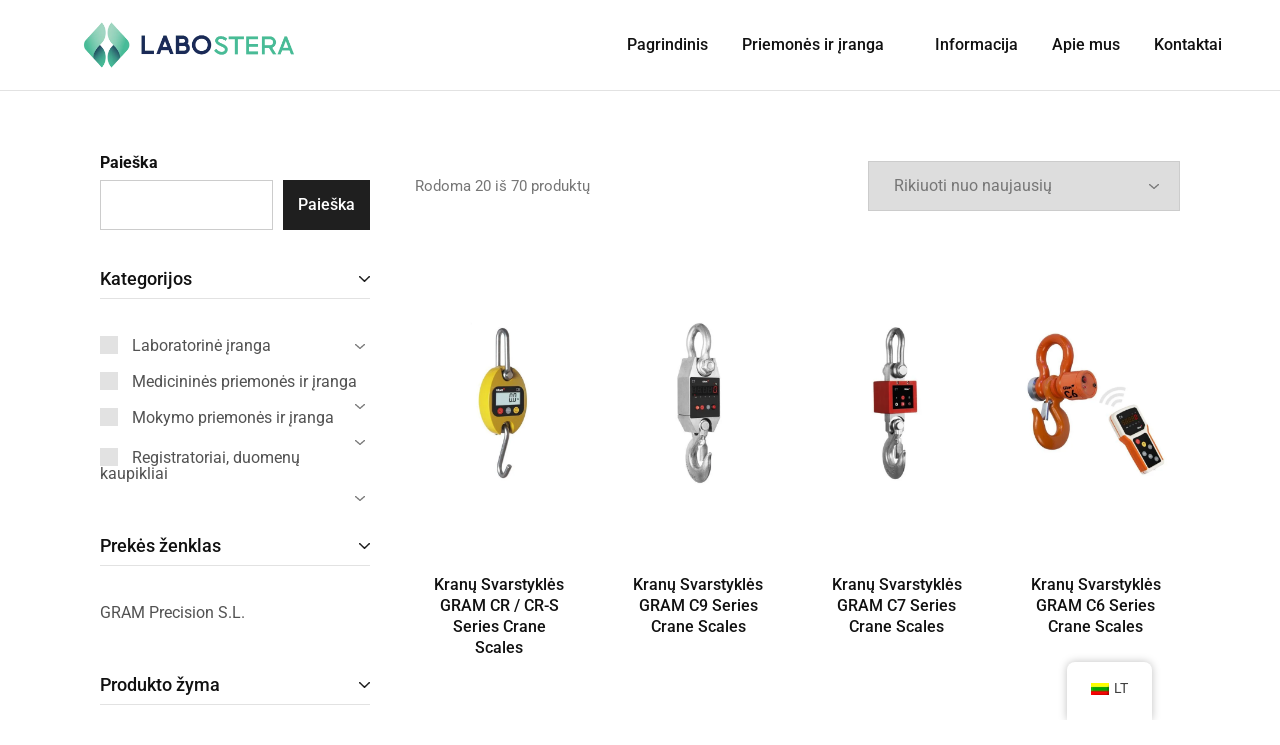

--- FILE ---
content_type: text/html; charset=UTF-8
request_url: https://labostera.lt/produkto-zyma/industrines-svarstykles/
body_size: 49950
content:
<!doctype html><html lang="lt-LT" prefix="og: https://ogp.me/ns#"><head><script data-no-optimize="1">var litespeed_docref=sessionStorage.getItem("litespeed_docref");litespeed_docref&&(Object.defineProperty(document,"referrer",{get:function(){return litespeed_docref}}),sessionStorage.removeItem("litespeed_docref"));</script> <meta charset="UTF-8"><meta name="viewport" content="width=device-width, initial-scale=1"><link rel="profile" href="https://gmpg.org/xfn/11">
 <script data-cfasync="false" data-pagespeed-no-defer>window.dataLayerPYS = window.dataLayerPYS || [];</script> 
 <script data-cfasync="false" data-pagespeed-no-defer>var pys_datalayer_name = "dataLayer";
	window.dataLayerPYS = window.dataLayerPYS || [];</script> <title>Industrinės svarstyklės - Labostera</title><meta name="robots" content="follow, noindex"/><meta property="og:locale" content="lt_LT" /><meta property="og:type" content="article" /><meta property="og:title" content="Industrinės svarstyklės - Labostera" /><meta property="og:url" content="https://labostera.lt/produkto-zyma/industrines-svarstykles/" /><meta property="og:site_name" content="Labostera" /><meta property="og:image" content="https://labostera.lt/wp-content/uploads/2023/07/cropped-FINAL-FILE-LOGO-13.png" /><meta property="og:image:secure_url" content="https://labostera.lt/wp-content/uploads/2023/07/cropped-FINAL-FILE-LOGO-13.png" /><meta property="og:image:width" content="512" /><meta property="og:image:height" content="512" /><meta property="og:image:type" content="image/png" /><meta name="twitter:card" content="summary_large_image" /><meta name="twitter:title" content="Industrinės svarstyklės - Labostera" /><meta name="twitter:image" content="https://labostera.lt/wp-content/uploads/2023/07/cropped-FINAL-FILE-LOGO-13.png" /><meta name="twitter:label1" content="Produktai" /><meta name="twitter:data1" content="70" /> <script type="application/ld+json" class="rank-math-schema">{"@context":"https://schema.org","@graph":[{"@type":"Organization","@id":"https://labostera.lt/#organization","name":"Labostera"},{"@type":"WebSite","@id":"https://labostera.lt/#website","url":"https://labostera.lt","name":"Labostera","publisher":{"@id":"https://labostera.lt/#organization"},"inLanguage":"lt-LT"},{"@type":"CollectionPage","@id":"https://labostera.lt/produkto-zyma/industrines-svarstykles/#webpage","url":"https://labostera.lt/produkto-zyma/industrines-svarstykles/","name":"Industrin\u0117s svarstykl\u0117s - Labostera","isPartOf":{"@id":"https://labostera.lt/#website"},"inLanguage":"lt-LT"}]}</script>  <script type='application/javascript'  id='pys-version-script'>console.log('PixelYourSite Free version 11.1.5.2');</script> <link rel="alternate" type="application/rss+xml" title="Labostera &raquo; Įrašų RSS srautas" href="https://labostera.lt/feed/" /><link rel="alternate" type="application/rss+xml" title="Labostera &raquo; Komentarų RSS srautas" href="https://labostera.lt/comments/feed/" /><link rel="alternate" type="application/rss+xml" title="Labostera &raquo; Industrinės svarstyklės Žyma srautas" href="https://labostera.lt/produkto-zyma/industrines-svarstykles/feed/" /><style id='wp-img-auto-sizes-contain-inline-css' type='text/css'>img:is([sizes=auto i],[sizes^="auto," i]){contain-intrinsic-size:3000px 1500px}
/*# sourceURL=wp-img-auto-sizes-contain-inline-css */</style><style id="litespeed-ccss">ul{box-sizing:border-box}.wp-block-search__button{margin-left:10px;word-break:normal}:where(.wp-block-search__button){border:1px solid #ccc;padding:6px 10px}.wp-block-search__inside-wrapper{display:flex;flex:auto;flex-wrap:nowrap;max-width:100%}.wp-block-search__label{width:100%}.wp-block-search__input{appearance:none;border:1px solid #949494;flex-grow:1;margin-left:0;margin-right:0;min-width:3rem;padding:8px;text-decoration:unset!important}:where(.wp-block-search__input){font-family:inherit;font-size:inherit;font-style:inherit;font-weight:inherit;letter-spacing:inherit;line-height:inherit;text-transform:inherit}:root{--wp--preset--font-size--normal:16px;--wp--preset--font-size--huge:42px}.screen-reader-text{border:0;clip:rect(1px,1px,1px,1px);clip-path:inset(50%);height:1px;margin:-1px;overflow:hidden;padding:0;position:absolute;width:1px;word-wrap:normal!important}.wp-block-search .wp-block-search__label{font-weight:700}.wp-block-search__button{border:1px solid #ccc;padding:.375em .625em}:root{--rankmath-wp-adminbar-height:0}:root{--wp--preset--aspect-ratio--square:1;--wp--preset--aspect-ratio--4-3:4/3;--wp--preset--aspect-ratio--3-4:3/4;--wp--preset--aspect-ratio--3-2:3/2;--wp--preset--aspect-ratio--2-3:2/3;--wp--preset--aspect-ratio--16-9:16/9;--wp--preset--aspect-ratio--9-16:9/16;--wp--preset--color--black:#000;--wp--preset--color--cyan-bluish-gray:#abb8c3;--wp--preset--color--white:#fff;--wp--preset--color--pale-pink:#f78da7;--wp--preset--color--vivid-red:#cf2e2e;--wp--preset--color--luminous-vivid-orange:#ff6900;--wp--preset--color--luminous-vivid-amber:#fcb900;--wp--preset--color--light-green-cyan:#7bdcb5;--wp--preset--color--vivid-green-cyan:#00d084;--wp--preset--color--pale-cyan-blue:#8ed1fc;--wp--preset--color--vivid-cyan-blue:#0693e3;--wp--preset--color--vivid-purple:#9b51e0;--wp--preset--gradient--vivid-cyan-blue-to-vivid-purple:linear-gradient(135deg,rgba(6,147,227,1) 0%,#9b51e0 100%);--wp--preset--gradient--light-green-cyan-to-vivid-green-cyan:linear-gradient(135deg,#7adcb4 0%,#00d082 100%);--wp--preset--gradient--luminous-vivid-amber-to-luminous-vivid-orange:linear-gradient(135deg,rgba(252,185,0,1) 0%,rgba(255,105,0,1) 100%);--wp--preset--gradient--luminous-vivid-orange-to-vivid-red:linear-gradient(135deg,rgba(255,105,0,1) 0%,#cf2e2e 100%);--wp--preset--gradient--very-light-gray-to-cyan-bluish-gray:linear-gradient(135deg,#eee 0%,#a9b8c3 100%);--wp--preset--gradient--cool-to-warm-spectrum:linear-gradient(135deg,#4aeadc 0%,#9778d1 20%,#cf2aba 40%,#ee2c82 60%,#fb6962 80%,#fef84c 100%);--wp--preset--gradient--blush-light-purple:linear-gradient(135deg,#ffceec 0%,#9896f0 100%);--wp--preset--gradient--blush-bordeaux:linear-gradient(135deg,#fecda5 0%,#fe2d2d 50%,#6b003e 100%);--wp--preset--gradient--luminous-dusk:linear-gradient(135deg,#ffcb70 0%,#c751c0 50%,#4158d0 100%);--wp--preset--gradient--pale-ocean:linear-gradient(135deg,#fff5cb 0%,#b6e3d4 50%,#33a7b5 100%);--wp--preset--gradient--electric-grass:linear-gradient(135deg,#caf880 0%,#71ce7e 100%);--wp--preset--gradient--midnight:linear-gradient(135deg,#020381 0%,#2874fc 100%);--wp--preset--font-size--small:13px;--wp--preset--font-size--medium:20px;--wp--preset--font-size--large:36px;--wp--preset--font-size--x-large:42px;--wp--preset--font-family--inter:"Inter",sans-serif;--wp--preset--font-family--cardo:Cardo;--wp--preset--spacing--20:.44rem;--wp--preset--spacing--30:.67rem;--wp--preset--spacing--40:1rem;--wp--preset--spacing--50:1.5rem;--wp--preset--spacing--60:2.25rem;--wp--preset--spacing--70:3.38rem;--wp--preset--spacing--80:5.06rem;--wp--preset--shadow--natural:6px 6px 9px rgba(0,0,0,.2);--wp--preset--shadow--deep:12px 12px 50px rgba(0,0,0,.4);--wp--preset--shadow--sharp:6px 6px 0px rgba(0,0,0,.2);--wp--preset--shadow--outlined:6px 6px 0px -3px rgba(255,255,255,1),6px 6px rgba(0,0,0,1);--wp--preset--shadow--crisp:6px 6px 0px rgba(0,0,0,1)}#trp-floater-ls-current-language .trp-floater-ls-disabled-language.trp-ls-disabled-language{margin-top:6px}#trp-floater-ls{position:fixed;z-index:9999999;bottom:0;display:block;overflow:hidden;height:58px;text-align:center;box-shadow:0px 0px 8px rgba(0,0,0,.25)}.trp-floater-ls-disabled-language.trp-ls-disabled-language{width:auto}#trp-floater-ls.trp-color-light{background:#fff;box-shadow:0 0 8px rgba(0,0,0,.25);border-radius:8px 8px 0 0}#trp-floater-ls.trp-bottom-right{top:auto;bottom:0;right:10%}@media screen and (max-width:1000px){#trp-floater-ls-language-list{display:flex;flex-direction:column}.trp-language-switcher-container.trp-floater-ls-codes.trp-bottom-right.trp-color-light{right:10%;min-width:66px}}@media screen and (max-width:500px){#trp-floater-ls-language-list{display:flex;flex-direction:column}.trp-floater-ls-disabled-language{margin-top:0!important;padding-top:16px!important}.trp-language-switcher-container.trp-floater-ls-codes.trp-bottom-right.trp-color-light{right:10%;min-width:66px}}#trp-floater-ls.trp-floater-ls-codes #trp-floater-ls-current-language a,#trp-floater-ls.trp-floater-ls-codes #trp-floater-ls-language-list{text-align:center;margin-top:6px}#trp-floater-ls-language-list{display:none}#trp-floater-ls .trp-language-wrap.trp-language-wrap-bottom{padding:11px}#trp-floater-ls-current-language a{display:block;padding:10px 12px;font-size:90%}.trp-language-wrap a{display:block;padding:10px 12px;font-size:90%}#trp-floater-ls-current-language .trp-floater-ls-disabled-language.trp-ls-disabled-language{display:block;padding:10px 24px;font-size:90%}#trp-floater-ls-current-language,#trp-floater-ls-language-list{text-align:left}#trp-floater-ls-current-language.trp-with-flags,#trp-floater-ls-language-list.trp-with-flags{text-align:left}#trp-floater-ls-current-language{display:block;width:100%;height:100%}.trp-language-switcher-container.trp-floater-ls-codes.trp-bottom-right .trp-language-wrap{padding:9px 9px 6px 9px!important}#trp-floater-ls div:not(#trp-floater-poweredby)>a{display:flex!important;flex-direction:row;flex-wrap:wrap;align-items:center}.trp-color-light #trp-floater-ls-current-language a,.trp-color-light #trp-floater-ls-language-list a{color:#404040}.trp-color-light #trp-floater-ls-current-language a,.trp-color-light #trp-floater-ls-language-list a,.trp-color-light #trp-floater-ls-language-list a,.trp-color-light #trp-floater-ls-current-language a{display:block;width:auto;overflow:hidden;text-overflow:ellipsis;white-space:nowrap}.trp-floater-ls-disabled-language{margin-top:6px}#trp-floater-ls .trp-with-flags .trp-flag-image{margin-right:5px;vertical-align:middle;height:auto;max-width:100%;display:inline;padding:0}#trp-floater-ls a{text-decoration:none}#trp-floater-ls-language-list{max-height:300px;overflow-y:auto}.screen-reader-text{height:1px;margin:-1px;overflow:hidden;padding:0;position:absolute;top:-10000em;width:1px;clip:rect(0,0,0,0);border:0}:root{--page-title-display:block}@media (prefers-reduced-motion:no-preference){html{scroll-behavior:smooth}}.elementor-kit-6{--e-global-color-primary:#6ec1e4;--e-global-color-secondary:#54595f;--e-global-color-text:#7a7a7a;--e-global-color-accent:#61ce70;--e-global-color-b2e9f1e:#fff;--e-global-color-b7ff12c:#000;--e-global-color-54f84ea:#49bc98;--e-global-color-dfc04c7:#1c2b57;--e-global-typography-primary-font-family:"Roboto";--e-global-typography-primary-font-weight:600;--e-global-typography-secondary-font-family:"Roboto Slab";--e-global-typography-secondary-font-weight:400;--e-global-typography-text-font-family:"Roboto";--e-global-typography-text-font-weight:400;--e-global-typography-accent-font-family:"Roboto";--e-global-typography-accent-font-weight:500}:root{--swiper-theme-color:#007aff}:root{--swiper-navigation-size:44px}:root{--rz-color-primary:#ff6f61;--rz-color-lighter:#fff;--rz-color-dark:#111;--rz-color-darker:#1f1f1f;--rz-color-placeholder:#a0a0a0;--rz-color-hover-primary:#ff6f61;--rz-background-color-primary:#ff6f61;--rz-background-color-light:#fff;--rz-background-color-gray:#f5f5f5;--rz-background-color-dark:#1f1f1f;--rz-background-text-color-primary:#fff;--rz-border-color:#ccc;--rz-border-color-primary:#ff6f61;--rz-border-color-light:#e2e2e2;--rz-border-color-lighter:#fff;--rz-border-color-gray:#cdcdcd;--rz-border-color-dark:#1f1f1f;--rz-text-color-gray:#767676;--rz-text-color:#525252;--rz-font-family-primary:'Jost',Arial,sans-serif;--rz-font-family-code:Monaco,Consolas,"Andale Mono","DejaVu Sans Mono",monospace;--rz-font-family-pre:"Courier 10 Pitch",Courier,monospace;--rz-ratio-percent:100%}html{line-height:1.15;-webkit-text-size-adjust:100%}body{margin:0}a{background-color:transparent}img{border-style:none}button,input,select{font-family:inherit;font-size:100%;line-height:1.15;margin:0}button,input{overflow:visible}button,select{text-transform:none}button,[type=button],[type=reset],[type=submit]{-webkit-appearance:button}button::-moz-focus-inner,[type=button]::-moz-focus-inner,[type=reset]::-moz-focus-inner,[type=submit]::-moz-focus-inner{border-style:none;padding:0}button:-moz-focusring,[type=button]:-moz-focusring,[type=reset]:-moz-focusring,[type=submit]:-moz-focusring{outline:1px dotted ButtonText}[type=checkbox]{box-sizing:border-box;padding:0}[type=search]{-webkit-appearance:textfield;outline-offset:-2px}[type=search]::-webkit-search-decoration{-webkit-appearance:none}::-webkit-file-upload-button{-webkit-appearance:button;font:inherit}details{display:block}summary{display:list-item}template{display:none}body,button,input,select{color:var(--rz-text-color);font-family:var(--rz-font-family-primary);font-size:16px;line-height:1.5;-ms-word-wrap:break-word;word-wrap:break-word;box-sizing:border-box}a{outline:none;color:var(--rz-color-dark);text-decoration:none}h2,h3,h4{font-weight:500;color:var(--rz-color-dark);line-height:1.33}h2{font-size:40px}h3{font-size:32px}h4{font-size:24px}p{margin-bottom:1.5em}html{box-sizing:border-box}*,*:before,*:after{box-sizing:border-box}body{background:#fff}ul{margin:0 0 1.5em;padding-left:1.5em}ul{list-style:disc}li>ul{margin-bottom:0}img{height:auto;max-width:100%}.razzi-svg-icon{display:inline-flex}.razzi-svg-icon svg{vertical-align:-.125em;width:1em;height:1em;display:inline-block}button{font-weight:500;font-size:16px;line-height:50px;display:inline-block;background-color:var(--rz-background-color-dark);color:var(--rz-color-lighter);padding:0 37px;text-align:center;white-space:nowrap;text-decoration:none;border:none}input[type=search]{color:var(--rz-color-dark);border:1px solid var(--rz-border-color);box-sizing:border-box;padding:12px 15px;font-size:16px;outline:none}select{border:1px solid var(--rz-border-color);padding:12px 25px;color:var(--rz-color-dark);-moz-appearance:none;-webkit-appearance:none;appearance:none;background-image:url([data-uri]);background-repeat:no-repeat;background-position:calc(100% - 20px) 50%;padding-right:40px}.main-navigation{height:100%}.main-navigation ul{display:none;list-style:none;margin:0;padding-left:0}.main-navigation ul ul{box-shadow:0 0 30px 0 rgba(0,0,0,.1);background-color:var(--rz-background-color-light);box-sizing:border-box;min-width:200px;padding:18px 0;float:left;position:absolute;top:100%;left:0;margin-top:-1px;z-index:99999;opacity:0;transform:scaleX(0)}.main-navigation ul ul li{padding:6px 30px;text-align:left}.main-navigation ul ul li:last-child{margin-bottom:0}.main-navigation ul ul a{font-size:15px;line-height:1.5;text-transform:initial;color:var(--rz-color-dark);font-weight:400;white-space:nowrap}.main-navigation .nav-menu{height:100%;width:100%;display:flex;align-items:center}.main-navigation .nav-menu>li{display:flex;align-items:center;padding-top:8px;padding-bottom:8px}.main-navigation .nav-menu>li>a{padding:3px;white-space:nowrap;position:relative}.main-navigation .nav-menu>li>a:after{content:'';position:absolute;bottom:-2px;left:0;right:0;width:0;height:1px;background-color:var(--rz-color-hover-primary);opacity:0}.main-navigation .nav-menu>li.menu-item-has-children>a{position:relative;padding-right:20px}.main-navigation .nav-menu>li:first-child{padding-left:0}.main-navigation .nav-menu>li:last-child{padding-right:0}.main-navigation .nav-menu li{height:100%;width:100%}.main-navigation .nav-menu ul li a:after{bottom:7px}.main-navigation li{float:left;position:relative;padding:0 14px;outline:none}.main-navigation a{display:block;font-style:normal;font-weight:500;font-size:16px;text-decoration:none;line-height:1;color:var(--rz-header-color-dark);outline:none}@media screen and (min-width:37.5em){.main-navigation ul{display:block}}.site-breadcrumb{padding:19px 0;margin:0;font-size:14px;color:#909090}.site-breadcrumb a{color:inherit}.site-breadcrumb .delimiter{margin:0 5px}.site-breadcrumb .razzi-svg-icon{display:inline-block}.screen-reader-text,.site-branding .site-title,.site-branding .site-description{border:0;clip:rect(1px,1px,1px,1px);clip-path:inset(50%);height:1px;margin:-1px;overflow:hidden;padding:0;position:absolute!important;width:1px;word-wrap:normal!important}.clearfix:before,.clearfix:after{content:"";display:table;table-layout:fixed}.clearfix:after{clear:both}.widget{margin:0 0 40px;padding:23px;border:1px solid var(--rz-border-color-light)}.widget ul{margin-bottom:0}.widget:not(.widget_block) ul{list-style:none;padding-left:0}.widget:not(.widget_block) ul ul{padding-left:15px}.widget:not(.widget_block) li{padding:7px 0}.widget.widget_block>*{margin-top:0}.widget-title{font-size:16px;font-weight:600;text-transform:uppercase;line-height:1;margin:0 0 20px;padding:0 0 13px;border-bottom:2px solid}.rz-modal{position:fixed;top:0;left:0;width:100%;height:100%;z-index:1042;display:none;--rz-modal-spacing:30px}.rz-modal .panel-content{position:absolute;right:0;top:0;height:100%;width:470px;max-width:100%;margin:0;background-color:var(--rz-background-color-light);transform:translateX(100%);display:flex;flex-direction:column}.rz-modal .modal-header{padding:25px 45px 20px 20px;display:flex;align-items:center;justify-content:center;position:relative;background-color:var(--rz-background-color-light);border-bottom:1px solid #e5e5e5;text-align:center}.rz-modal .modal-content{position:relative;padding:var(--rz-modal-spacing);background-color:var(--rz-background-color-light)}.rz-modal.side-left .panel-content{left:0;right:auto;transform:translateX(-100%)}.rz-modal .off-modal-layer{position:absolute;top:0;left:0;width:100%;height:100%;background-color:var(--rz-background-color-dark);opacity:.5}.rz-modal .button-close{display:flex;line-height:1;position:absolute;right:var(--rz-modal-spacing);top:50%;transform:translateY(-50%);font-size:24px;color:#a6a6a6;margin-left:20px}.site-content{padding-top:80px;padding-bottom:80px}.site-content:after{clear:both;display:block;content:""}.razzi-container-wide{max-width:1903px;margin-left:auto;margin-right:auto;padding-left:100px;padding-right:100px}.container{margin-right:auto;margin-left:auto;padding-left:0;padding-right:0}@media (min-width:1200px){.container{width:1170px}}@media (max-width:767px){.hidden-xs{display:none!important}}@media (min-width:768px) and (max-width:991px){.hidden-sm{display:none!important}}@media (min-width:992px) and (max-width:1199px){.hidden-md{display:none!important}}@media (min-width:1200px){.hidden-lg{display:none!important}}.razzi-catalog-page .site-content{padding-top:60px}.site-header__border{border-bottom:1px solid var(--rz-border-color-light)}.site-header{--rz-header-color-light:#fff;--rz-header-color-dark:#111;--rz-header-color-darker:#1f1f1f;--rz-header-text-color-gray:#767676;--rz-header-background-color-light:#fff;--rz-header-background-color-dark:#1f1f1f}.site-header .razzi-header-container{display:flex;align-items:center;height:100%;position:relative}.site-branding{flex:0 1 auto;position:relative;z-index:100}.site-branding .logo{position:relative}.site-branding .logo img{display:inline-block;vertical-align:middle}.ra-hamburger-modal .modal-header{border:none}.ra-hamburger-modal .modal-content{height:100%;display:flex;align-items:center}.ra-hamburger-modal .hamburger-navigation{width:100%}.ra-hamburger-modal ul.nav-menu{padding:0;margin:0}.ra-hamburger-modal ul.nav-menu a{font-weight:500;font-size:36px;line-height:52px;position:relative;display:block}.ra-hamburger-modal ul.nav-menu>li{margin-bottom:10px}.ra-hamburger-modal ul.nav-menu ul{padding:10px 0 0;margin:0;display:none}.ra-hamburger-modal ul.nav-menu ul li{padding:6px 0}.ra-hamburger-modal ul.nav-menu ul li a{font-size:18px;line-height:27px;font-weight:400}.ra-hamburger-modal ul.nav-menu li.menu-item-has-children>a{font-weight:500}.ra-hamburger-modal ul{list-style-type:none}.header-main{height:90px;border:1px solid transparent}.header-main .header-items>*{z-index:999;line-height:1;height:inherit;display:flex;align-items:center}.header-contents{position:relative}.header-items{display:flex;align-items:center;height:100%}.header-items>*{position:relative;z-index:100}.header-left-items{flex:1;text-align:left;justify-content:flex-start;margin:0 -20px}.header-left-items>*{padding:0 20px}.header-right-items{flex:1;text-align:right;justify-content:flex-end;margin:0 -10px}.header-right-items>*{padding:0 10px}.header-right-items .main-navigation{padding-right:10px}.no-center .has-menu{flex:3}.has-menu>*{position:static}.razzi-posts__found{text-align:center;margin-top:11px;margin-bottom:30px}.razzi-posts__found-inner{display:inline-block;padding:10px 50px;border-bottom:2px solid var(--rz-border-color-light);position:relative;color:#767676;font-size:15px}.razzi-posts__found-inner .count-bar{position:absolute;bottom:-2px;left:0;background-color:var(--rz-background-color-dark);height:2px}.wp-block-search .wp-block-search__label{font-size:16px;font-weight:600;margin:0 0 5px;display:block;color:var(--rz-color-dark)}.wp-block-search .wp-block-search__input{border:1px solid var(--rz-border-color)}.wp-block-search .wp-block-search__button{background-color:var(--rz-background-color-dark);color:var(--rz-color-lighter);padding:0 15px;border:none}#gotop{position:fixed;bottom:25px;right:10px;z-index:999;display:flex;width:36px;height:36px;background-color:#111;color:#ffff;box-shadow:0 0 5px rgba(0,0,0,.17);justify-content:center;align-items:center;opacity:0;border-radius:50%;transform:translateX(100%) rotate(-90deg)}@media (min-width:992px){body:not(.full-content) .widget-area{width:31.25%}body:not(.full-content) .content-area{width:68.75%}body.sidebar-content .content-area{padding-left:15px;float:right}body.sidebar-content .primary-sidebar{padding-right:15px;float:left}}@media (max-width:1199px){.razzi-container-wide,.container{padding-left:15px;padding-right:15px}}@media (max-width:991px){.sidebar-content .primary-sidebar{margin-top:60px}.razzi-catalog-page .content-area{width:100%}.razzi-catalog-page.sidebar-content .content-area,.razzi-catalog-page.sidebar-content .catalog-sidebar{width:100%}}@media (max-width:767px){.site-content{padding-top:40px;padding-bottom:60px}.razzi-catalog-page .site-content{padding-top:20px}ul.products li.product .woocommerce-loop-product__title{font-size:14px}}@media (max-width:480px){.rz-modal .panel-content{width:90%}}.header-mobile{height:60px;display:flex;align-items:center;justify-content:space-between;padding:0 15px}.header-mobile .mobile-menu .mobile-menu-toggle{color:var(--rz-header-color-dark);display:flex;margin-top:2px;background-color:transparent;padding:10px;margin-left:-10px}.header-mobile>*{line-height:1}.header-mobile .site-branding{flex:auto;text-align:center}.header-mobile .mobile-menu{flex:1}.ra-menu-mobile-modal .menu-mobile-panel-content{height:100%;display:flex;flex-direction:column;overflow-y:auto}.ra-menu-mobile-modal .modal-header{justify-content:flex-start}.ra-menu-mobile-modal .modal-content{display:flex;flex-direction:column;justify-content:space-between;align-items:flex-start;padding-top:60px;padding-bottom:0}.ra-menu-mobile-modal .content-footer{padding:40px 0}.ra-menu-mobile-modal ul.nav-menu ul{padding-left:5px}.ra-menu-mobile-modal ul.nav-menu ul li a{font-size:20px;line-height:1.5}.ra-menu-mobile-modal ul.nav-menu li.menu-item-has-children>a{padding-right:25px}.ra-menu-mobile-modal ul.nav-menu>li{padding-left:0;width:100%;flex-direction:column;align-items:flex-start}.ra-menu-mobile-modal ul.nav-menu>li>a{font-size:24px}.ra-menu-mobile-modal ul.nav-menu a{line-height:36px}.site-header .logo .logo-image{width:275px}.header-mobile{height:98px}body{--rz-color-primary:#49bc98;--rz-color-hover-primary:#49bc98;--rz-background-color-primary:#49bc98;--rz-border-color-primary:#49bc98}body{--rz-font-family-primary:Roboto}h2{font-family:Roboto;font-size:30px}h3{font-family:Roboto;font-size:22px}h4{font-family:Roboto;font-size:20px}.main-navigation a,.hamburger-navigation a{font-family:Roboto}.main-navigation li li a,.hamburger-navigation ul ul a{font-family:Roboto}.widget-title{font-family:Roboto}ul.products{display:flex;flex-wrap:wrap;margin:0 -15px;padding:0;position:relative}ul.products li.product{list-style:none;position:relative;margin-bottom:25px}ul.products li.product .product-thumbnail{position:relative}ul.products li.product .product-thumbnail .woocommerce-loop-product__link{display:block}ul.products li.product .product-thumbnail .woocommerce-loop-product__link img{display:block}ul.products li.product .product-summary{padding-top:20px;background-color:#fff}ul.products li.product .woocommerce-loop-product__title{font-size:16px;margin:0 0 3px}ul.products li.product .woocommerce-loop-product__title a{color:inherit}ul.products li.product .product-inner{padding-bottom:20px;position:relative;background-color:#fff}ul.products li.product .product-thumbnails--hover .hover-image{position:absolute;top:0;left:0;opacity:0}ul.products.product-loop-center li.product .product-summary{text-align:center;padding-left:15px;padding-right:15px}ul.products.product-loop-layout-5 li.product .product-inner{padding-bottom:25px}.catalog-toolbar{margin-bottom:40px}.catalog-toolbar.layout-v1{display:flex;justify-content:space-between;align-items:center}.catalog-toolbar.layout-v1 .razzi-posts__found{order:0}.catalog-toolbar.layout-v1 .woocommerce-ordering{order:2}.catalog-toolbar.layout-v1 .toggle-filters{display:none}.catalog-toolbar.layout-v1 .site-breadcrumb{color:#909090}.catalog-toolbar.layout-v1 select{color:#767676}.catalog-toolbar.layout-v1 .razzi-posts__found{text-align:left;margin:0;display:flex;flex-direction:column;justify-content:center}.catalog-toolbar.layout-v1 .razzi-posts__found-inner{padding:0;border-bottom:none}.catalog-toolbar.layout-v1 .razzi-posts__found-inner .count-bar{display:none}.woocommerce-ordering{position:relative;margin-left:24px;padding:10px 0}.catalog-sidebar .modal-header{display:none}.catalog-sidebar .widget{padding:0;border:none}.catalog-sidebar .widget li ul.children li:last-child{padding-bottom:0}.catalog-sidebar .widget:last-child{margin-bottom:0}.catalog-sidebar .widget-title{border-bottom:1px solid var(--rz-border-color-light);text-transform:capitalize;font-size:18px;font-weight:500;position:relative;display:flex;align-items:center;justify-content:space-between}.products-filter__filter-name{display:flex;align-items:center;justify-content:space-between;border-bottom:1px solid var(--rz-border-color-light);padding:0 0 10px;font-size:18px;font-weight:500;color:var(--rz-color-dark);margin:0 0 35px;line-height:1}.products-filter__filter-name:after{content:"";background-image:url([data-uri]);background-repeat:no-repeat;width:11px;height:6px}.widget .products-filter__option{color:var(--rz-text-color)}.widget .products-filter__option.filter-list-item,.widget .products-filter__option.filter-checkboxes-item{padding:6px 0}.widget .products-filter__option.filter-list-item:first-child,.widget .products-filter__option.filter-checkboxes-item:first-child{padding-top:0}.widget .products-filter__option ul.children{padding-top:13px;margin-left:15px;padding-left:0}.widget .products-filter__option.selected>.products-filter__option-name{color:var(--rz-color-darker);text-shadow:0 0 var(--rz-color-darker)}.products-filter__option-name{line-height:1;display:inline-block}.products-filter--collapsible .products-filter__option-toggler{float:right;margin-top:5px;padding:5px}.products-filter--collapsible .products-filter__option-toggler:before{content:"";display:block;width:10px;height:5px;background-image:url([data-uri]);background-repeat:no-repeat}.products-filter--collapsible .products-filter__option{padding-right:5px}.products-filter--collapsible .products-filter__option ul.children{display:none}.products-filter--collapsible .products-filter__option.selected>ul.children{display:block}.products-filter--collapsible .products-filter__option.selected>.products-filter__option-toggler:before{transform:rotateX(180deg)}.products-filter--checkboxes .products-filter__option-name{position:relative}.products-filter--checkboxes .products-filter__option-name:after{transform:rotate(45deg);content:"";width:5px;height:9px;display:block;border:solid #fff;border-width:0 2px 2px 0;position:absolute;top:1px;left:7px;opacity:0}.products-filter--checkboxes .products-filter__option-name:before{content:"";height:18px;width:18px;background-color:#e2e2e2;margin:-2px 14px 0 0;float:left}.products-filter--checkboxes .products-filter__option.selected>.products-filter__option-name{color:var(--rz-color-dark)}.products-filter--checkboxes .products-filter__option.selected>.products-filter__option-name:before{background-color:#1f1f1f}.products-filter--checkboxes .products-filter__option.selected>.products-filter__option-name:after{opacity:1}.products-filter__control-buttons{display:flex;justify-content:space-between;padding-top:20px}.products-filter__control-buttons .button{height:45px;line-height:45px;padding:0 24px;width:50%}.products-filter__control-buttons .button:first-child{margin-right:10px}.products-filter__control-buttons .button.button-lg{width:100%}.products-filter__control-buttons .reset-button,.products-filter__control-buttons .clear-button{background-color:transparent;color:var(--rz-color-dark);border:1px solid #cdcdcd}.products-filter__filters-buttons{padding-top:0;margin-top:0}.products-filter-widget .products-filter__filter .products-filter__control-buttons{position:relative;margin-top:20px}.products-filter-widget .products-filter__filter .products-filter__control-buttons:before{border-top:1px solid var(--rz-border-color-light);content:"";position:absolute;top:0;left:15px;right:15px}.products-filter-widget .instant-filter .products-filter__control-buttons{display:none}.products-filter-widget .filter-buttons-form .products-filter__filter .products-filter__control-buttons{display:none}.products-filter-widget .products-filter__activated{display:none}.products-filter__activated{margin:-7px -7px 30px;clear:both}.products-filter__activated .remove-filtered{display:inline-block;padding:10px 15px 8px;background-color:#f5f5f5;margin:7px;color:#767676;font-size:15px}.products-filter__activated .remove-filtered .razzi-svg-icon{margin-left:10px;font-size:14px;display:inline-block;line-height:1;padding-top:4px}.catalog-sidebar .products-filter-widget .widget-title{display:none}.catalog-sidebar .products-filter__filter{margin-bottom:0}.catalog-sidebar .products-filter__filter-control{margin-bottom:45px}.catalog-sidebar.razzi-sticky-sidebar .products-filter__filter-control{position:relative}@media (min-width:1500px){.razzi-catalog-page:not(.full-content) .razzi-container-wide{--razzi-catalog-sidebar-width:385px}body.razzi-catalog-page:not(.full-content) .razzi-container-wide{--razzi-catalog-sidebar-space:65px}}@media (min-width:991px){ul.products li.product{width:33.33%;padding:0 15px}ul.products.columns-4 li.product{width:25%}.razzi-catalog-page{--razzi-catalog-sidebar-space:45px;--razzi-catalog-sidebar-width:300px}.razzi-catalog-page.sidebar-content .primary-sidebar{padding-right:var(--razzi-catalog-sidebar-space)}.razzi-catalog-page:not(.full-content) .content-area{width:75%}.razzi-catalog-page:not(.full-content) .primary-sidebar{width:25%}.razzi-catalog-page:not(.full-content) .razzi-container-wide{--razzi-catalog-sidebar-space:30px}.razzi-catalog-page:not(.full-content) .razzi-container-wide .primary-sidebar{width:var(--razzi-catalog-sidebar-width)}.razzi-catalog-page:not(.full-content) .razzi-container-wide .content-area{width:calc(100% - var(--razzi-catalog-sidebar-width))}}@media (max-width:1199px) and (min-width:992px){.razzi-catalog-page:not(.full-content) ul.products li.product{width:33.33%}}@media (max-width:991px){ul.products{margin:0 -10px}ul.products li.product{padding:0 10px;width:33.33%}ul.products.product-loop-center li.product .product-summary{padding-left:0;padding-right:0}.razzi-catalog-page .widget-area.catalog-sidebar{padding:0!important;margin:0!important;position:fixed;display:none}.catalog-toolbar.layout-v1{flex-wrap:wrap}.catalog-toolbar.layout-v1 .woocommerce-ordering{display:none}.catalog-toolbar.layout-v1 .toggle-filters{order:2;display:flex;align-items:center}.catalog-toolbar.layout-v1 .toggle-filters .text-filter{margin-left:10px;font-weight:500}.catalog-toolbar.layout-v1 .razzi-posts__found{order:1;width:75%}}@media (min-width:767px){.catalog-toolbar.layout-v1 .site-breadcrumb{display:none}}@media (max-width:767px){.rz-modal{--rz-modal-spacing:20px}ul.products.mobile-pl-col-3 li.product{width:33.33%}ul.products{margin:0 -7.5px}ul.products li.product{padding:0 7.5px}.catalog-toolbar.layout-v1 .woocommerce-breadcrumb{display:block;flex:1 1 100%;order:3}#gotop{bottom:60px}}@media (max-width:480px){ul.products li.product{width:50%}ul.products.mobile-pp-col-2 li.product{width:50%}}.cmplz-hidden{display:none!important}.mobile-menu-toggle.hamburger-menu{position:relative;width:70px;height:70px;background-color:transparent;border:none;display:flex;align-items:center;justify-content:center}ul.products li.product img{background-color:#fff;object-fit:contain;width:300px;height:300px}.screen-reader-text{clip:rect(1px,1px,1px,1px);word-wrap:normal!important;border:0;clip-path:inset(50%);height:1px;margin:-1px;overflow:hidden;overflow-wrap:normal!important;padding:0;position:absolute!important;width:1px}</style><link rel="preload" data-asynced="1" data-optimized="2" as="style" onload="this.onload=null;this.rel='stylesheet'" href="https://labostera.lt/wp-content/litespeed/css/b069f5824247afb55adfadf05fd54b18.css?ver=891a1" /><script data-optimized="1" type="litespeed/javascript" data-src="https://labostera.lt/wp-content/plugins/litespeed-cache/assets/js/css_async.min.js"></script> <style id='wp-block-library-theme-inline-css' type='text/css'>.wp-block-audio :where(figcaption){color:#555;font-size:13px;text-align:center}.is-dark-theme .wp-block-audio :where(figcaption){color:#ffffffa6}.wp-block-audio{margin:0 0 1em}.wp-block-code{border:1px solid #ccc;border-radius:4px;font-family:Menlo,Consolas,monaco,monospace;padding:.8em 1em}.wp-block-embed :where(figcaption){color:#555;font-size:13px;text-align:center}.is-dark-theme .wp-block-embed :where(figcaption){color:#ffffffa6}.wp-block-embed{margin:0 0 1em}.blocks-gallery-caption{color:#555;font-size:13px;text-align:center}.is-dark-theme .blocks-gallery-caption{color:#ffffffa6}:root :where(.wp-block-image figcaption){color:#555;font-size:13px;text-align:center}.is-dark-theme :root :where(.wp-block-image figcaption){color:#ffffffa6}.wp-block-image{margin:0 0 1em}.wp-block-pullquote{border-bottom:4px solid;border-top:4px solid;color:currentColor;margin-bottom:1.75em}.wp-block-pullquote :where(cite),.wp-block-pullquote :where(footer),.wp-block-pullquote__citation{color:currentColor;font-size:.8125em;font-style:normal;text-transform:uppercase}.wp-block-quote{border-left:.25em solid;margin:0 0 1.75em;padding-left:1em}.wp-block-quote cite,.wp-block-quote footer{color:currentColor;font-size:.8125em;font-style:normal;position:relative}.wp-block-quote:where(.has-text-align-right){border-left:none;border-right:.25em solid;padding-left:0;padding-right:1em}.wp-block-quote:where(.has-text-align-center){border:none;padding-left:0}.wp-block-quote.is-large,.wp-block-quote.is-style-large,.wp-block-quote:where(.is-style-plain){border:none}.wp-block-search .wp-block-search__label{font-weight:700}.wp-block-search__button{border:1px solid #ccc;padding:.375em .625em}:where(.wp-block-group.has-background){padding:1.25em 2.375em}.wp-block-separator.has-css-opacity{opacity:.4}.wp-block-separator{border:none;border-bottom:2px solid;margin-left:auto;margin-right:auto}.wp-block-separator.has-alpha-channel-opacity{opacity:1}.wp-block-separator:not(.is-style-wide):not(.is-style-dots){width:100px}.wp-block-separator.has-background:not(.is-style-dots){border-bottom:none;height:1px}.wp-block-separator.has-background:not(.is-style-wide):not(.is-style-dots){height:2px}.wp-block-table{margin:0 0 1em}.wp-block-table td,.wp-block-table th{word-break:normal}.wp-block-table :where(figcaption){color:#555;font-size:13px;text-align:center}.is-dark-theme .wp-block-table :where(figcaption){color:#ffffffa6}.wp-block-video :where(figcaption){color:#555;font-size:13px;text-align:center}.is-dark-theme .wp-block-video :where(figcaption){color:#ffffffa6}.wp-block-video{margin:0 0 1em}:root :where(.wp-block-template-part.has-background){margin-bottom:0;margin-top:0;padding:1.25em 2.375em}
/*# sourceURL=/wp-includes/css/dist/block-library/theme.min.css */</style><style id='classic-theme-styles-inline-css' type='text/css'>/*! This file is auto-generated */
.wp-block-button__link{color:#fff;background-color:#32373c;border-radius:9999px;box-shadow:none;text-decoration:none;padding:calc(.667em + 2px) calc(1.333em + 2px);font-size:1.125em}.wp-block-file__button{background:#32373c;color:#fff;text-decoration:none}
/*# sourceURL=/wp-includes/css/classic-themes.min.css */</style><style id='global-styles-inline-css' type='text/css'>:root{--wp--preset--aspect-ratio--square: 1;--wp--preset--aspect-ratio--4-3: 4/3;--wp--preset--aspect-ratio--3-4: 3/4;--wp--preset--aspect-ratio--3-2: 3/2;--wp--preset--aspect-ratio--2-3: 2/3;--wp--preset--aspect-ratio--16-9: 16/9;--wp--preset--aspect-ratio--9-16: 9/16;--wp--preset--color--black: #000000;--wp--preset--color--cyan-bluish-gray: #abb8c3;--wp--preset--color--white: #ffffff;--wp--preset--color--pale-pink: #f78da7;--wp--preset--color--vivid-red: #cf2e2e;--wp--preset--color--luminous-vivid-orange: #ff6900;--wp--preset--color--luminous-vivid-amber: #fcb900;--wp--preset--color--light-green-cyan: #7bdcb5;--wp--preset--color--vivid-green-cyan: #00d084;--wp--preset--color--pale-cyan-blue: #8ed1fc;--wp--preset--color--vivid-cyan-blue: #0693e3;--wp--preset--color--vivid-purple: #9b51e0;--wp--preset--gradient--vivid-cyan-blue-to-vivid-purple: linear-gradient(135deg,rgb(6,147,227) 0%,rgb(155,81,224) 100%);--wp--preset--gradient--light-green-cyan-to-vivid-green-cyan: linear-gradient(135deg,rgb(122,220,180) 0%,rgb(0,208,130) 100%);--wp--preset--gradient--luminous-vivid-amber-to-luminous-vivid-orange: linear-gradient(135deg,rgb(252,185,0) 0%,rgb(255,105,0) 100%);--wp--preset--gradient--luminous-vivid-orange-to-vivid-red: linear-gradient(135deg,rgb(255,105,0) 0%,rgb(207,46,46) 100%);--wp--preset--gradient--very-light-gray-to-cyan-bluish-gray: linear-gradient(135deg,rgb(238,238,238) 0%,rgb(169,184,195) 100%);--wp--preset--gradient--cool-to-warm-spectrum: linear-gradient(135deg,rgb(74,234,220) 0%,rgb(151,120,209) 20%,rgb(207,42,186) 40%,rgb(238,44,130) 60%,rgb(251,105,98) 80%,rgb(254,248,76) 100%);--wp--preset--gradient--blush-light-purple: linear-gradient(135deg,rgb(255,206,236) 0%,rgb(152,150,240) 100%);--wp--preset--gradient--blush-bordeaux: linear-gradient(135deg,rgb(254,205,165) 0%,rgb(254,45,45) 50%,rgb(107,0,62) 100%);--wp--preset--gradient--luminous-dusk: linear-gradient(135deg,rgb(255,203,112) 0%,rgb(199,81,192) 50%,rgb(65,88,208) 100%);--wp--preset--gradient--pale-ocean: linear-gradient(135deg,rgb(255,245,203) 0%,rgb(182,227,212) 50%,rgb(51,167,181) 100%);--wp--preset--gradient--electric-grass: linear-gradient(135deg,rgb(202,248,128) 0%,rgb(113,206,126) 100%);--wp--preset--gradient--midnight: linear-gradient(135deg,rgb(2,3,129) 0%,rgb(40,116,252) 100%);--wp--preset--font-size--small: 13px;--wp--preset--font-size--medium: 20px;--wp--preset--font-size--large: 36px;--wp--preset--font-size--x-large: 42px;--wp--preset--spacing--20: 0.44rem;--wp--preset--spacing--30: 0.67rem;--wp--preset--spacing--40: 1rem;--wp--preset--spacing--50: 1.5rem;--wp--preset--spacing--60: 2.25rem;--wp--preset--spacing--70: 3.38rem;--wp--preset--spacing--80: 5.06rem;--wp--preset--shadow--natural: 6px 6px 9px rgba(0, 0, 0, 0.2);--wp--preset--shadow--deep: 12px 12px 50px rgba(0, 0, 0, 0.4);--wp--preset--shadow--sharp: 6px 6px 0px rgba(0, 0, 0, 0.2);--wp--preset--shadow--outlined: 6px 6px 0px -3px rgb(255, 255, 255), 6px 6px rgb(0, 0, 0);--wp--preset--shadow--crisp: 6px 6px 0px rgb(0, 0, 0);}:where(.is-layout-flex){gap: 0.5em;}:where(.is-layout-grid){gap: 0.5em;}body .is-layout-flex{display: flex;}.is-layout-flex{flex-wrap: wrap;align-items: center;}.is-layout-flex > :is(*, div){margin: 0;}body .is-layout-grid{display: grid;}.is-layout-grid > :is(*, div){margin: 0;}:where(.wp-block-columns.is-layout-flex){gap: 2em;}:where(.wp-block-columns.is-layout-grid){gap: 2em;}:where(.wp-block-post-template.is-layout-flex){gap: 1.25em;}:where(.wp-block-post-template.is-layout-grid){gap: 1.25em;}.has-black-color{color: var(--wp--preset--color--black) !important;}.has-cyan-bluish-gray-color{color: var(--wp--preset--color--cyan-bluish-gray) !important;}.has-white-color{color: var(--wp--preset--color--white) !important;}.has-pale-pink-color{color: var(--wp--preset--color--pale-pink) !important;}.has-vivid-red-color{color: var(--wp--preset--color--vivid-red) !important;}.has-luminous-vivid-orange-color{color: var(--wp--preset--color--luminous-vivid-orange) !important;}.has-luminous-vivid-amber-color{color: var(--wp--preset--color--luminous-vivid-amber) !important;}.has-light-green-cyan-color{color: var(--wp--preset--color--light-green-cyan) !important;}.has-vivid-green-cyan-color{color: var(--wp--preset--color--vivid-green-cyan) !important;}.has-pale-cyan-blue-color{color: var(--wp--preset--color--pale-cyan-blue) !important;}.has-vivid-cyan-blue-color{color: var(--wp--preset--color--vivid-cyan-blue) !important;}.has-vivid-purple-color{color: var(--wp--preset--color--vivid-purple) !important;}.has-black-background-color{background-color: var(--wp--preset--color--black) !important;}.has-cyan-bluish-gray-background-color{background-color: var(--wp--preset--color--cyan-bluish-gray) !important;}.has-white-background-color{background-color: var(--wp--preset--color--white) !important;}.has-pale-pink-background-color{background-color: var(--wp--preset--color--pale-pink) !important;}.has-vivid-red-background-color{background-color: var(--wp--preset--color--vivid-red) !important;}.has-luminous-vivid-orange-background-color{background-color: var(--wp--preset--color--luminous-vivid-orange) !important;}.has-luminous-vivid-amber-background-color{background-color: var(--wp--preset--color--luminous-vivid-amber) !important;}.has-light-green-cyan-background-color{background-color: var(--wp--preset--color--light-green-cyan) !important;}.has-vivid-green-cyan-background-color{background-color: var(--wp--preset--color--vivid-green-cyan) !important;}.has-pale-cyan-blue-background-color{background-color: var(--wp--preset--color--pale-cyan-blue) !important;}.has-vivid-cyan-blue-background-color{background-color: var(--wp--preset--color--vivid-cyan-blue) !important;}.has-vivid-purple-background-color{background-color: var(--wp--preset--color--vivid-purple) !important;}.has-black-border-color{border-color: var(--wp--preset--color--black) !important;}.has-cyan-bluish-gray-border-color{border-color: var(--wp--preset--color--cyan-bluish-gray) !important;}.has-white-border-color{border-color: var(--wp--preset--color--white) !important;}.has-pale-pink-border-color{border-color: var(--wp--preset--color--pale-pink) !important;}.has-vivid-red-border-color{border-color: var(--wp--preset--color--vivid-red) !important;}.has-luminous-vivid-orange-border-color{border-color: var(--wp--preset--color--luminous-vivid-orange) !important;}.has-luminous-vivid-amber-border-color{border-color: var(--wp--preset--color--luminous-vivid-amber) !important;}.has-light-green-cyan-border-color{border-color: var(--wp--preset--color--light-green-cyan) !important;}.has-vivid-green-cyan-border-color{border-color: var(--wp--preset--color--vivid-green-cyan) !important;}.has-pale-cyan-blue-border-color{border-color: var(--wp--preset--color--pale-cyan-blue) !important;}.has-vivid-cyan-blue-border-color{border-color: var(--wp--preset--color--vivid-cyan-blue) !important;}.has-vivid-purple-border-color{border-color: var(--wp--preset--color--vivid-purple) !important;}.has-vivid-cyan-blue-to-vivid-purple-gradient-background{background: var(--wp--preset--gradient--vivid-cyan-blue-to-vivid-purple) !important;}.has-light-green-cyan-to-vivid-green-cyan-gradient-background{background: var(--wp--preset--gradient--light-green-cyan-to-vivid-green-cyan) !important;}.has-luminous-vivid-amber-to-luminous-vivid-orange-gradient-background{background: var(--wp--preset--gradient--luminous-vivid-amber-to-luminous-vivid-orange) !important;}.has-luminous-vivid-orange-to-vivid-red-gradient-background{background: var(--wp--preset--gradient--luminous-vivid-orange-to-vivid-red) !important;}.has-very-light-gray-to-cyan-bluish-gray-gradient-background{background: var(--wp--preset--gradient--very-light-gray-to-cyan-bluish-gray) !important;}.has-cool-to-warm-spectrum-gradient-background{background: var(--wp--preset--gradient--cool-to-warm-spectrum) !important;}.has-blush-light-purple-gradient-background{background: var(--wp--preset--gradient--blush-light-purple) !important;}.has-blush-bordeaux-gradient-background{background: var(--wp--preset--gradient--blush-bordeaux) !important;}.has-luminous-dusk-gradient-background{background: var(--wp--preset--gradient--luminous-dusk) !important;}.has-pale-ocean-gradient-background{background: var(--wp--preset--gradient--pale-ocean) !important;}.has-electric-grass-gradient-background{background: var(--wp--preset--gradient--electric-grass) !important;}.has-midnight-gradient-background{background: var(--wp--preset--gradient--midnight) !important;}.has-small-font-size{font-size: var(--wp--preset--font-size--small) !important;}.has-medium-font-size{font-size: var(--wp--preset--font-size--medium) !important;}.has-large-font-size{font-size: var(--wp--preset--font-size--large) !important;}.has-x-large-font-size{font-size: var(--wp--preset--font-size--x-large) !important;}
:where(.wp-block-post-template.is-layout-flex){gap: 1.25em;}:where(.wp-block-post-template.is-layout-grid){gap: 1.25em;}
:where(.wp-block-term-template.is-layout-flex){gap: 1.25em;}:where(.wp-block-term-template.is-layout-grid){gap: 1.25em;}
:where(.wp-block-columns.is-layout-flex){gap: 2em;}:where(.wp-block-columns.is-layout-grid){gap: 2em;}
:root :where(.wp-block-pullquote){font-size: 1.5em;line-height: 1.6;}
/*# sourceURL=global-styles-inline-css */</style><style id='woocommerce-inline-inline-css' type='text/css'>.woocommerce form .form-row .required { visibility: visible; }
/*# sourceURL=woocommerce-inline-inline-css */</style><style id='razzi-inline-css' type='text/css'>.topbar {height: 37px}.site-header .logo .logo-image { width: 275px; }.header-sticky #site-header.minimized .header-main{ height: 70px; }.header-mobile { height: 98px; }.header-department { --rz-header-background-color-dark: #fff2f2 }.header-department { --rz-header-color-light: #111111 }@media (min-width: 767px) {#campaign-bar { height: 50px;}}.header-sticky.woocommerce-cart .cart-collaterals { top: 120px; }.header-sticky.woocommerce-cart.admin-bar .cart-collaterals { top: 152px; }.header-sticky.single-product div.product.layout-v5 .entry-summary { top: 100px; }.header-sticky.single-product.admin-bar div.product.layout-v5 .entry-summary { top: 132px; }.razzi-boxed-layout  {}#page-header.page-header--layout-1 .page-header__title { padding-top: 50px; }#page-header.page-header--layout-2 { padding-top: 50px; }#page-header.page-header--layout-1 .page-header__title { padding-bottom: 50px; }#page-header.page-header--layout-2 { padding-bottom: 50px; }.footer-branding .logo-image {  }.site-footer .newsletter-title, .site-footer .widget-title, .site-footer .logo .logo-text { --rz-color-lighter: #1c2b57 }.site-footer { --rz-text-color-gray: #ffffff }.site-footer { --rz-text-color-hover: #1c2b57 }.site-footer { background-color: #49bc98 }.footer-newsletter { --rz-footer-newsletter-top-spacing: 110px }.footer-newsletter { --rz-footer-newsletter-bottom-spacing: 41px }.footer-extra { --rz-footer-extra-top-spacing: 105px }.footer-extra { --rz-footer-extra-bottom-spacing: 112px }.footer-widgets { --rz-footer-widget-top-spacing: 100px }.footer-widgets { --rz-footer-widget-bottom-spacing: 53px }.footer-links { --rz-footer-links-top-spacing: 64px }.footer-links { --rz-footer-links-bottom-spacing: 64px }.footer-main { --rz-footer-main-top-spacing: 22px }.footer-main { --rz-footer-main-bottom-spacing: 22px }body {--rz-color-primary:#49bc98;--rz-color-hover-primary:#49bc98; --rz-background-color-primary:#49bc98;--rz-border-color-primary:#49bc98}body{--rz-font-family-primary: Roboto;}h1, .h1{font-family: Roboto;}h2, .h2{font-family: Roboto;font-size: 30px;}h3, .h3{font-family: Roboto;font-size: 22px;}h4, .h4{font-family: Roboto;font-size: 20px;}h5, .h5{font-family: Roboto;}h6, .h6{font-family: Roboto;}.main-navigation a, .hamburger-navigation a{font-family: Roboto;}.main-navigation li li a, .hamburger-navigation ul ul a{font-family: Roboto;}.page-header__title{font-family: Roboto;}.blog .page-header__title{font-family: Roboto;}.hentry .entry-title a{font-family: Roboto;}.blog-wrapper .entry-content{font-family: Roboto;}.widget-title{font-family: Roboto;}.footer-extra{font-family: Roboto;}.footer-widgets{font-family: Roboto;}.footer-main{font-family: Roboto;}@media (max-width: 767px){.site-header .mobile-logo .logo-image {  }.menu-mobile-panel-content .mobile-logo .logo-image {  } }@media (max-width: 767px){ }@media (max-width: 767px){ }
/*# sourceURL=razzi-inline-css */</style> <script type="text/template" id="tmpl-variation-template"><div class="woocommerce-variation-description">{{{ data.variation.variation_description }}}</div>
	<div class="woocommerce-variation-price">{{{ data.variation.price_html }}}</div>
	<div class="woocommerce-variation-availability">{{{ data.variation.availability_html }}}</div></script> <script type="text/template" id="tmpl-unavailable-variation-template"><p role="alert">Deja, šis produktas neprieinamas. Pasirinkite kitokią kombinaciją.</p></script> <script type="litespeed/javascript" data-src="https://labostera.lt/wp-includes/js/jquery/jquery.min.js" id="jquery-core-js"></script> <script id="woocommerce-js-extra" type="litespeed/javascript">var woocommerce_params={"ajax_url":"/wp-admin/admin-ajax.php","wc_ajax_url":"/?wc-ajax=%%endpoint%%","i18n_password_show":"Rodyti slapta\u017eod\u012f","i18n_password_hide":"Sl\u0117pti slapta\u017eod\u012f"}</script> <script id="wp-util-js-extra" type="litespeed/javascript">var _wpUtilSettings={"ajax":{"url":"/wp-admin/admin-ajax.php"}}</script> <script id="pys-js-extra" type="litespeed/javascript">var pysOptions={"staticEvents":{"facebook":{"init_event":[{"delay":0,"type":"static","ajaxFire":!1,"name":"PageView","pixelIds":["1185927206891628"],"eventID":"45c77ff0-6c14-4d0f-a7fa-13f017e68d52","params":{"page_title":"Industrin\u0117s svarstykl\u0117s","post_type":"product_tag","post_id":196,"plugin":"PixelYourSite","user_role":"guest","event_url":"labostera.lt/produkto-zyma/industrines-svarstykles/"},"e_id":"init_event","ids":[],"hasTimeWindow":!1,"timeWindow":0,"woo_order":"","edd_order":""}]}},"dynamicEvents":[],"triggerEvents":[],"triggerEventTypes":[],"facebook":{"pixelIds":["1185927206891628"],"advancedMatching":[],"advancedMatchingEnabled":!1,"removeMetadata":!0,"wooVariableAsSimple":!1,"serverApiEnabled":!1,"wooCRSendFromServer":!1,"send_external_id":null,"enabled_medical":!1,"do_not_track_medical_param":["event_url","post_title","page_title","landing_page","content_name","categories","category_name","tags"],"meta_ldu":!1},"ga":{"trackingIds":["G-KJDH80CT25"],"commentEventEnabled":!0,"downloadEnabled":!0,"formEventEnabled":!0,"crossDomainEnabled":!1,"crossDomainAcceptIncoming":!1,"crossDomainDomains":[],"isDebugEnabled":[],"serverContainerUrls":{"G-KJDH80CT25":{"enable_server_container":"","server_container_url":"","transport_url":""}},"additionalConfig":{"G-KJDH80CT25":{"first_party_collection":!0}},"disableAdvertisingFeatures":!1,"disableAdvertisingPersonalization":!1,"wooVariableAsSimple":!0,"custom_page_view_event":!1},"gtm":{"trackingIds":["GTM-52GXZJGN"],"gtm_dataLayer_name":"dataLayer","gtm_container_domain":"www.googletagmanager.com","gtm_container_identifier":"gtm","gtm_auth":"","gtm_preview":"","gtm_just_data_layer":!1,"check_list":"disabled","check_list_contain":[],"wooVariableAsSimple":!1},"debug":"","siteUrl":"https://labostera.lt","ajaxUrl":"https://labostera.lt/wp-admin/admin-ajax.php","ajax_event":"9b718dfc18","enable_remove_download_url_param":"1","cookie_duration":"7","last_visit_duration":"60","enable_success_send_form":"","ajaxForServerEvent":"1","ajaxForServerStaticEvent":"1","useSendBeacon":"1","send_external_id":"1","external_id_expire":"180","track_cookie_for_subdomains":"1","google_consent_mode":"1","gdpr":{"ajax_enabled":!1,"all_disabled_by_api":!1,"facebook_disabled_by_api":!1,"analytics_disabled_by_api":!1,"google_ads_disabled_by_api":!1,"pinterest_disabled_by_api":!1,"bing_disabled_by_api":!1,"reddit_disabled_by_api":!1,"externalID_disabled_by_api":!1,"facebook_prior_consent_enabled":!0,"analytics_prior_consent_enabled":!0,"google_ads_prior_consent_enabled":null,"pinterest_prior_consent_enabled":!0,"bing_prior_consent_enabled":!0,"cookiebot_integration_enabled":!1,"cookiebot_facebook_consent_category":"marketing","cookiebot_analytics_consent_category":"statistics","cookiebot_tiktok_consent_category":"marketing","cookiebot_google_ads_consent_category":"marketing","cookiebot_pinterest_consent_category":"marketing","cookiebot_bing_consent_category":"marketing","consent_magic_integration_enabled":!1,"real_cookie_banner_integration_enabled":!1,"cookie_notice_integration_enabled":!1,"cookie_law_info_integration_enabled":!1,"analytics_storage":{"enabled":!0,"value":"granted","filter":!1},"ad_storage":{"enabled":!0,"value":"granted","filter":!1},"ad_user_data":{"enabled":!0,"value":"granted","filter":!1},"ad_personalization":{"enabled":!0,"value":"granted","filter":!1}},"cookie":{"disabled_all_cookie":!1,"disabled_start_session_cookie":!1,"disabled_advanced_form_data_cookie":!1,"disabled_landing_page_cookie":!1,"disabled_first_visit_cookie":!1,"disabled_trafficsource_cookie":!1,"disabled_utmTerms_cookie":!1,"disabled_utmId_cookie":!1},"tracking_analytics":{"TrafficSource":"direct","TrafficLanding":"undefined","TrafficUtms":[],"TrafficUtmsId":[]},"GATags":{"ga_datalayer_type":"default","ga_datalayer_name":"dataLayerPYS"},"woo":{"enabled":!0,"enabled_save_data_to_orders":!0,"addToCartOnButtonEnabled":!0,"addToCartOnButtonValueEnabled":!0,"addToCartOnButtonValueOption":"price","singleProductId":null,"removeFromCartSelector":"form.woocommerce-cart-form .remove","addToCartCatchMethod":"add_cart_hook","is_order_received_page":!1,"containOrderId":!1},"edd":{"enabled":!1},"cache_bypass":"1769045797"}</script> <script id="wc-add-to-cart-variation-js-extra" type="litespeed/javascript">var wc_add_to_cart_variation_params={"wc_ajax_url":"/?wc-ajax=%%endpoint%%","i18n_no_matching_variations_text":"Deja, J\u016bs\u0173 u\u017eklausos neatitiko jokie produktai. Pasirinkite kitoki\u0105 kombinacij\u0105.","i18n_make_a_selection_text":"Pasirinkite produkto savybes prie\u0161 prid\u0117dami \u0161\u012f produkt\u0105 \u012f savo krep\u0161el\u012f.","i18n_unavailable_text":"Deja, \u0161is produktas neprieinamas. Pasirinkite kitoki\u0105 kombinacij\u0105.","i18n_reset_alert_text":"J\u016bs\u0173 pasirinkimas buvo atstatytas. Prie\u0161 \u012fd\u0117dami \u0161i\u0105 prek\u0119 \u012f krep\u0161el\u012f, pasirinkite kelet\u0105 produkto parink\u010di\u0173."}</script> <script id="wc-cart-fragments-js-extra" type="litespeed/javascript">var wc_cart_fragments_params={"ajax_url":"/wp-admin/admin-ajax.php","wc_ajax_url":"/?wc-ajax=%%endpoint%%","cart_hash_key":"wc_cart_hash_9eb19ade6070056f93d4cfe035084422","fragment_name":"wc_fragments_9eb19ade6070056f93d4cfe035084422","request_timeout":"5000"}</script> <link rel="https://api.w.org/" href="https://labostera.lt/wp-json/" /><link rel="alternate" title="JSON" type="application/json" href="https://labostera.lt/wp-json/wp/v2/product_tag/196" /><link rel="EditURI" type="application/rsd+xml" title="RSD" href="https://labostera.lt/xmlrpc.php?rsd" /><meta name="generator" content="WordPress 6.9" /><link rel="alternate" hreflang="lt-LT" href="https://labostera.lt/produkto-zyma/industrines-svarstykles/"/><link rel="alternate" hreflang="en-GB" href="https://labostera.lt/en/product-tag/industrines-svarstykles/"/><link rel="alternate" hreflang="lv" href="https://labostera.lt/lv/produkta-birka/industrines-svarstykles/"/><link rel="alternate" hreflang="lt" href="https://labostera.lt/produkto-zyma/industrines-svarstykles/"/><link rel="alternate" hreflang="en" href="https://labostera.lt/en/product-tag/industrines-svarstykles/"/><style>.cmplz-hidden {
					display: none !important;
				}</style><link rel="llms-sitemap" href="https://labostera.lt/llms.txt" />
<noscript><style>.woocommerce-product-gallery{ opacity: 1 !important; }</style></noscript><meta name="generator" content="Elementor 3.34.0; features: additional_custom_breakpoints; settings: css_print_method-external, google_font-enabled, font_display-swap"><style>.e-con.e-parent:nth-of-type(n+4):not(.e-lazyloaded):not(.e-no-lazyload),
				.e-con.e-parent:nth-of-type(n+4):not(.e-lazyloaded):not(.e-no-lazyload) * {
					background-image: none !important;
				}
				@media screen and (max-height: 1024px) {
					.e-con.e-parent:nth-of-type(n+3):not(.e-lazyloaded):not(.e-no-lazyload),
					.e-con.e-parent:nth-of-type(n+3):not(.e-lazyloaded):not(.e-no-lazyload) * {
						background-image: none !important;
					}
				}
				@media screen and (max-height: 640px) {
					.e-con.e-parent:nth-of-type(n+2):not(.e-lazyloaded):not(.e-no-lazyload),
					.e-con.e-parent:nth-of-type(n+2):not(.e-lazyloaded):not(.e-no-lazyload) * {
						background-image: none !important;
					}
				}</style><link rel="icon" href="https://labostera.lt/wp-content/uploads/2023/07/cropped-FINAL-FILE-LOGO-13-130x130.png" sizes="32x32" /><link rel="icon" href="https://labostera.lt/wp-content/uploads/2023/07/cropped-FINAL-FILE-LOGO-13-300x300.png" sizes="192x192" /><link rel="apple-touch-icon" href="https://labostera.lt/wp-content/uploads/2023/07/cropped-FINAL-FILE-LOGO-13-300x300.png" /><meta name="msapplication-TileImage" content="https://labostera.lt/wp-content/uploads/2023/07/cropped-FINAL-FILE-LOGO-13-300x300.png" /><style type="text/css" id="wp-custom-css">.main-navigation li.menu-item-12232 .menu-item-mega:nth-child(2) > .dropdown-toggle {
    opacity: 0;
}
.single-product div.product .entry-summary .price {
    display: none;
}
ul.products.product-loop-layout-8 li.product .price {
    display: none;
}
add_filter( 'woocommerce_is_purchasable', '__return_false' );
body {
  font-family: 'Tahoma', sans-serif !important;
}
.mobile-menu-toggle.hamburger-menu {
  position: relative;
  width: 70px;
  height: 70px;
  background-color: transparent; 
  border: none;
  cursor: pointer;
  display: flex;
  align-items: center;
  justify-content: center;
}

.b24-form .b24-form-sign-abuse-link {
    display: none;
!important;
}
.b24-form .b24-form-sign-abuse-help{
    display: none;
!important;
}
.b24-form .b24-form-sign{
    display: none;
!important;
}
.woocommerce-Price-amount.amount {
    display: none !important;
}
.single-product .single_add_to_cart_button.button.alt.disabled.wc-variation-selection-needed, 
.single-product .single_add_to_cart_button.button.alt:not(.disabled):not(.wc-variation-selection-needed),
.single-product .quantity {
    display: none !important;
}

/* VIENODAS PRODUKTU AUKŠTIS */
ul.products li.product img {
background-color: #ffffff; /* SPALVA UŽPILDOMO FONO */
object-fit: contain;
width: 300px;
height: 300px;
}</style><style id="kirki-inline-styles">/* cyrillic-ext */
@font-face {
  font-family: 'Roboto';
  font-style: normal;
  font-weight: 400;
  font-stretch: 100%;
  font-display: swap;
  src: url(https://labostera.lt/wp-content/fonts/roboto/KFOMCnqEu92Fr1ME7kSn66aGLdTylUAMQXC89YmC2DPNWubEbVmZiArmlw.woff2) format('woff2');
  unicode-range: U+0460-052F, U+1C80-1C8A, U+20B4, U+2DE0-2DFF, U+A640-A69F, U+FE2E-FE2F;
}
/* cyrillic */
@font-face {
  font-family: 'Roboto';
  font-style: normal;
  font-weight: 400;
  font-stretch: 100%;
  font-display: swap;
  src: url(https://labostera.lt/wp-content/fonts/roboto/KFOMCnqEu92Fr1ME7kSn66aGLdTylUAMQXC89YmC2DPNWubEbVmQiArmlw.woff2) format('woff2');
  unicode-range: U+0301, U+0400-045F, U+0490-0491, U+04B0-04B1, U+2116;
}
/* greek-ext */
@font-face {
  font-family: 'Roboto';
  font-style: normal;
  font-weight: 400;
  font-stretch: 100%;
  font-display: swap;
  src: url(https://labostera.lt/wp-content/fonts/roboto/KFOMCnqEu92Fr1ME7kSn66aGLdTylUAMQXC89YmC2DPNWubEbVmYiArmlw.woff2) format('woff2');
  unicode-range: U+1F00-1FFF;
}
/* greek */
@font-face {
  font-family: 'Roboto';
  font-style: normal;
  font-weight: 400;
  font-stretch: 100%;
  font-display: swap;
  src: url(https://labostera.lt/wp-content/fonts/roboto/KFOMCnqEu92Fr1ME7kSn66aGLdTylUAMQXC89YmC2DPNWubEbVmXiArmlw.woff2) format('woff2');
  unicode-range: U+0370-0377, U+037A-037F, U+0384-038A, U+038C, U+038E-03A1, U+03A3-03FF;
}
/* math */
@font-face {
  font-family: 'Roboto';
  font-style: normal;
  font-weight: 400;
  font-stretch: 100%;
  font-display: swap;
  src: url(https://labostera.lt/wp-content/fonts/roboto/KFOMCnqEu92Fr1ME7kSn66aGLdTylUAMQXC89YmC2DPNWubEbVnoiArmlw.woff2) format('woff2');
  unicode-range: U+0302-0303, U+0305, U+0307-0308, U+0310, U+0312, U+0315, U+031A, U+0326-0327, U+032C, U+032F-0330, U+0332-0333, U+0338, U+033A, U+0346, U+034D, U+0391-03A1, U+03A3-03A9, U+03B1-03C9, U+03D1, U+03D5-03D6, U+03F0-03F1, U+03F4-03F5, U+2016-2017, U+2034-2038, U+203C, U+2040, U+2043, U+2047, U+2050, U+2057, U+205F, U+2070-2071, U+2074-208E, U+2090-209C, U+20D0-20DC, U+20E1, U+20E5-20EF, U+2100-2112, U+2114-2115, U+2117-2121, U+2123-214F, U+2190, U+2192, U+2194-21AE, U+21B0-21E5, U+21F1-21F2, U+21F4-2211, U+2213-2214, U+2216-22FF, U+2308-230B, U+2310, U+2319, U+231C-2321, U+2336-237A, U+237C, U+2395, U+239B-23B7, U+23D0, U+23DC-23E1, U+2474-2475, U+25AF, U+25B3, U+25B7, U+25BD, U+25C1, U+25CA, U+25CC, U+25FB, U+266D-266F, U+27C0-27FF, U+2900-2AFF, U+2B0E-2B11, U+2B30-2B4C, U+2BFE, U+3030, U+FF5B, U+FF5D, U+1D400-1D7FF, U+1EE00-1EEFF;
}
/* symbols */
@font-face {
  font-family: 'Roboto';
  font-style: normal;
  font-weight: 400;
  font-stretch: 100%;
  font-display: swap;
  src: url(https://labostera.lt/wp-content/fonts/roboto/KFOMCnqEu92Fr1ME7kSn66aGLdTylUAMQXC89YmC2DPNWubEbVn6iArmlw.woff2) format('woff2');
  unicode-range: U+0001-000C, U+000E-001F, U+007F-009F, U+20DD-20E0, U+20E2-20E4, U+2150-218F, U+2190, U+2192, U+2194-2199, U+21AF, U+21E6-21F0, U+21F3, U+2218-2219, U+2299, U+22C4-22C6, U+2300-243F, U+2440-244A, U+2460-24FF, U+25A0-27BF, U+2800-28FF, U+2921-2922, U+2981, U+29BF, U+29EB, U+2B00-2BFF, U+4DC0-4DFF, U+FFF9-FFFB, U+10140-1018E, U+10190-1019C, U+101A0, U+101D0-101FD, U+102E0-102FB, U+10E60-10E7E, U+1D2C0-1D2D3, U+1D2E0-1D37F, U+1F000-1F0FF, U+1F100-1F1AD, U+1F1E6-1F1FF, U+1F30D-1F30F, U+1F315, U+1F31C, U+1F31E, U+1F320-1F32C, U+1F336, U+1F378, U+1F37D, U+1F382, U+1F393-1F39F, U+1F3A7-1F3A8, U+1F3AC-1F3AF, U+1F3C2, U+1F3C4-1F3C6, U+1F3CA-1F3CE, U+1F3D4-1F3E0, U+1F3ED, U+1F3F1-1F3F3, U+1F3F5-1F3F7, U+1F408, U+1F415, U+1F41F, U+1F426, U+1F43F, U+1F441-1F442, U+1F444, U+1F446-1F449, U+1F44C-1F44E, U+1F453, U+1F46A, U+1F47D, U+1F4A3, U+1F4B0, U+1F4B3, U+1F4B9, U+1F4BB, U+1F4BF, U+1F4C8-1F4CB, U+1F4D6, U+1F4DA, U+1F4DF, U+1F4E3-1F4E6, U+1F4EA-1F4ED, U+1F4F7, U+1F4F9-1F4FB, U+1F4FD-1F4FE, U+1F503, U+1F507-1F50B, U+1F50D, U+1F512-1F513, U+1F53E-1F54A, U+1F54F-1F5FA, U+1F610, U+1F650-1F67F, U+1F687, U+1F68D, U+1F691, U+1F694, U+1F698, U+1F6AD, U+1F6B2, U+1F6B9-1F6BA, U+1F6BC, U+1F6C6-1F6CF, U+1F6D3-1F6D7, U+1F6E0-1F6EA, U+1F6F0-1F6F3, U+1F6F7-1F6FC, U+1F700-1F7FF, U+1F800-1F80B, U+1F810-1F847, U+1F850-1F859, U+1F860-1F887, U+1F890-1F8AD, U+1F8B0-1F8BB, U+1F8C0-1F8C1, U+1F900-1F90B, U+1F93B, U+1F946, U+1F984, U+1F996, U+1F9E9, U+1FA00-1FA6F, U+1FA70-1FA7C, U+1FA80-1FA89, U+1FA8F-1FAC6, U+1FACE-1FADC, U+1FADF-1FAE9, U+1FAF0-1FAF8, U+1FB00-1FBFF;
}
/* vietnamese */
@font-face {
  font-family: 'Roboto';
  font-style: normal;
  font-weight: 400;
  font-stretch: 100%;
  font-display: swap;
  src: url(https://labostera.lt/wp-content/fonts/roboto/KFOMCnqEu92Fr1ME7kSn66aGLdTylUAMQXC89YmC2DPNWubEbVmbiArmlw.woff2) format('woff2');
  unicode-range: U+0102-0103, U+0110-0111, U+0128-0129, U+0168-0169, U+01A0-01A1, U+01AF-01B0, U+0300-0301, U+0303-0304, U+0308-0309, U+0323, U+0329, U+1EA0-1EF9, U+20AB;
}
/* latin-ext */
@font-face {
  font-family: 'Roboto';
  font-style: normal;
  font-weight: 400;
  font-stretch: 100%;
  font-display: swap;
  src: url(https://labostera.lt/wp-content/fonts/roboto/KFOMCnqEu92Fr1ME7kSn66aGLdTylUAMQXC89YmC2DPNWubEbVmaiArmlw.woff2) format('woff2');
  unicode-range: U+0100-02BA, U+02BD-02C5, U+02C7-02CC, U+02CE-02D7, U+02DD-02FF, U+0304, U+0308, U+0329, U+1D00-1DBF, U+1E00-1E9F, U+1EF2-1EFF, U+2020, U+20A0-20AB, U+20AD-20C0, U+2113, U+2C60-2C7F, U+A720-A7FF;
}
/* latin */
@font-face {
  font-family: 'Roboto';
  font-style: normal;
  font-weight: 400;
  font-stretch: 100%;
  font-display: swap;
  src: url(https://labostera.lt/wp-content/fonts/roboto/KFOMCnqEu92Fr1ME7kSn66aGLdTylUAMQXC89YmC2DPNWubEbVmUiAo.woff2) format('woff2');
  unicode-range: U+0000-00FF, U+0131, U+0152-0153, U+02BB-02BC, U+02C6, U+02DA, U+02DC, U+0304, U+0308, U+0329, U+2000-206F, U+20AC, U+2122, U+2191, U+2193, U+2212, U+2215, U+FEFF, U+FFFD;
}/* cyrillic */
@font-face {
  font-family: 'Jost';
  font-style: normal;
  font-weight: 600;
  font-display: swap;
  src: url(https://labostera.lt/wp-content/fonts/jost/92zPtBhPNqw79Ij1E865zBUv7mx9IjVFNIg8mg.woff2) format('woff2');
  unicode-range: U+0301, U+0400-045F, U+0490-0491, U+04B0-04B1, U+2116;
}
/* latin-ext */
@font-face {
  font-family: 'Jost';
  font-style: normal;
  font-weight: 600;
  font-display: swap;
  src: url(https://labostera.lt/wp-content/fonts/jost/92zPtBhPNqw79Ij1E865zBUv7mx9IjVPNIg8mg.woff2) format('woff2');
  unicode-range: U+0100-02BA, U+02BD-02C5, U+02C7-02CC, U+02CE-02D7, U+02DD-02FF, U+0304, U+0308, U+0329, U+1D00-1DBF, U+1E00-1E9F, U+1EF2-1EFF, U+2020, U+20A0-20AB, U+20AD-20C0, U+2113, U+2C60-2C7F, U+A720-A7FF;
}
/* latin */
@font-face {
  font-family: 'Jost';
  font-style: normal;
  font-weight: 600;
  font-display: swap;
  src: url(https://labostera.lt/wp-content/fonts/jost/92zPtBhPNqw79Ij1E865zBUv7mx9IjVBNIg.woff2) format('woff2');
  unicode-range: U+0000-00FF, U+0131, U+0152-0153, U+02BB-02BC, U+02C6, U+02DA, U+02DC, U+0304, U+0308, U+0329, U+2000-206F, U+20AC, U+2122, U+2191, U+2193, U+2212, U+2215, U+FEFF, U+FFFD;
}/* cyrillic-ext */
@font-face {
  font-family: 'Roboto';
  font-style: normal;
  font-weight: 400;
  font-stretch: 100%;
  font-display: swap;
  src: url(https://labostera.lt/wp-content/fonts/roboto/KFOMCnqEu92Fr1ME7kSn66aGLdTylUAMQXC89YmC2DPNWubEbVmZiArmlw.woff2) format('woff2');
  unicode-range: U+0460-052F, U+1C80-1C8A, U+20B4, U+2DE0-2DFF, U+A640-A69F, U+FE2E-FE2F;
}
/* cyrillic */
@font-face {
  font-family: 'Roboto';
  font-style: normal;
  font-weight: 400;
  font-stretch: 100%;
  font-display: swap;
  src: url(https://labostera.lt/wp-content/fonts/roboto/KFOMCnqEu92Fr1ME7kSn66aGLdTylUAMQXC89YmC2DPNWubEbVmQiArmlw.woff2) format('woff2');
  unicode-range: U+0301, U+0400-045F, U+0490-0491, U+04B0-04B1, U+2116;
}
/* greek-ext */
@font-face {
  font-family: 'Roboto';
  font-style: normal;
  font-weight: 400;
  font-stretch: 100%;
  font-display: swap;
  src: url(https://labostera.lt/wp-content/fonts/roboto/KFOMCnqEu92Fr1ME7kSn66aGLdTylUAMQXC89YmC2DPNWubEbVmYiArmlw.woff2) format('woff2');
  unicode-range: U+1F00-1FFF;
}
/* greek */
@font-face {
  font-family: 'Roboto';
  font-style: normal;
  font-weight: 400;
  font-stretch: 100%;
  font-display: swap;
  src: url(https://labostera.lt/wp-content/fonts/roboto/KFOMCnqEu92Fr1ME7kSn66aGLdTylUAMQXC89YmC2DPNWubEbVmXiArmlw.woff2) format('woff2');
  unicode-range: U+0370-0377, U+037A-037F, U+0384-038A, U+038C, U+038E-03A1, U+03A3-03FF;
}
/* math */
@font-face {
  font-family: 'Roboto';
  font-style: normal;
  font-weight: 400;
  font-stretch: 100%;
  font-display: swap;
  src: url(https://labostera.lt/wp-content/fonts/roboto/KFOMCnqEu92Fr1ME7kSn66aGLdTylUAMQXC89YmC2DPNWubEbVnoiArmlw.woff2) format('woff2');
  unicode-range: U+0302-0303, U+0305, U+0307-0308, U+0310, U+0312, U+0315, U+031A, U+0326-0327, U+032C, U+032F-0330, U+0332-0333, U+0338, U+033A, U+0346, U+034D, U+0391-03A1, U+03A3-03A9, U+03B1-03C9, U+03D1, U+03D5-03D6, U+03F0-03F1, U+03F4-03F5, U+2016-2017, U+2034-2038, U+203C, U+2040, U+2043, U+2047, U+2050, U+2057, U+205F, U+2070-2071, U+2074-208E, U+2090-209C, U+20D0-20DC, U+20E1, U+20E5-20EF, U+2100-2112, U+2114-2115, U+2117-2121, U+2123-214F, U+2190, U+2192, U+2194-21AE, U+21B0-21E5, U+21F1-21F2, U+21F4-2211, U+2213-2214, U+2216-22FF, U+2308-230B, U+2310, U+2319, U+231C-2321, U+2336-237A, U+237C, U+2395, U+239B-23B7, U+23D0, U+23DC-23E1, U+2474-2475, U+25AF, U+25B3, U+25B7, U+25BD, U+25C1, U+25CA, U+25CC, U+25FB, U+266D-266F, U+27C0-27FF, U+2900-2AFF, U+2B0E-2B11, U+2B30-2B4C, U+2BFE, U+3030, U+FF5B, U+FF5D, U+1D400-1D7FF, U+1EE00-1EEFF;
}
/* symbols */
@font-face {
  font-family: 'Roboto';
  font-style: normal;
  font-weight: 400;
  font-stretch: 100%;
  font-display: swap;
  src: url(https://labostera.lt/wp-content/fonts/roboto/KFOMCnqEu92Fr1ME7kSn66aGLdTylUAMQXC89YmC2DPNWubEbVn6iArmlw.woff2) format('woff2');
  unicode-range: U+0001-000C, U+000E-001F, U+007F-009F, U+20DD-20E0, U+20E2-20E4, U+2150-218F, U+2190, U+2192, U+2194-2199, U+21AF, U+21E6-21F0, U+21F3, U+2218-2219, U+2299, U+22C4-22C6, U+2300-243F, U+2440-244A, U+2460-24FF, U+25A0-27BF, U+2800-28FF, U+2921-2922, U+2981, U+29BF, U+29EB, U+2B00-2BFF, U+4DC0-4DFF, U+FFF9-FFFB, U+10140-1018E, U+10190-1019C, U+101A0, U+101D0-101FD, U+102E0-102FB, U+10E60-10E7E, U+1D2C0-1D2D3, U+1D2E0-1D37F, U+1F000-1F0FF, U+1F100-1F1AD, U+1F1E6-1F1FF, U+1F30D-1F30F, U+1F315, U+1F31C, U+1F31E, U+1F320-1F32C, U+1F336, U+1F378, U+1F37D, U+1F382, U+1F393-1F39F, U+1F3A7-1F3A8, U+1F3AC-1F3AF, U+1F3C2, U+1F3C4-1F3C6, U+1F3CA-1F3CE, U+1F3D4-1F3E0, U+1F3ED, U+1F3F1-1F3F3, U+1F3F5-1F3F7, U+1F408, U+1F415, U+1F41F, U+1F426, U+1F43F, U+1F441-1F442, U+1F444, U+1F446-1F449, U+1F44C-1F44E, U+1F453, U+1F46A, U+1F47D, U+1F4A3, U+1F4B0, U+1F4B3, U+1F4B9, U+1F4BB, U+1F4BF, U+1F4C8-1F4CB, U+1F4D6, U+1F4DA, U+1F4DF, U+1F4E3-1F4E6, U+1F4EA-1F4ED, U+1F4F7, U+1F4F9-1F4FB, U+1F4FD-1F4FE, U+1F503, U+1F507-1F50B, U+1F50D, U+1F512-1F513, U+1F53E-1F54A, U+1F54F-1F5FA, U+1F610, U+1F650-1F67F, U+1F687, U+1F68D, U+1F691, U+1F694, U+1F698, U+1F6AD, U+1F6B2, U+1F6B9-1F6BA, U+1F6BC, U+1F6C6-1F6CF, U+1F6D3-1F6D7, U+1F6E0-1F6EA, U+1F6F0-1F6F3, U+1F6F7-1F6FC, U+1F700-1F7FF, U+1F800-1F80B, U+1F810-1F847, U+1F850-1F859, U+1F860-1F887, U+1F890-1F8AD, U+1F8B0-1F8BB, U+1F8C0-1F8C1, U+1F900-1F90B, U+1F93B, U+1F946, U+1F984, U+1F996, U+1F9E9, U+1FA00-1FA6F, U+1FA70-1FA7C, U+1FA80-1FA89, U+1FA8F-1FAC6, U+1FACE-1FADC, U+1FADF-1FAE9, U+1FAF0-1FAF8, U+1FB00-1FBFF;
}
/* vietnamese */
@font-face {
  font-family: 'Roboto';
  font-style: normal;
  font-weight: 400;
  font-stretch: 100%;
  font-display: swap;
  src: url(https://labostera.lt/wp-content/fonts/roboto/KFOMCnqEu92Fr1ME7kSn66aGLdTylUAMQXC89YmC2DPNWubEbVmbiArmlw.woff2) format('woff2');
  unicode-range: U+0102-0103, U+0110-0111, U+0128-0129, U+0168-0169, U+01A0-01A1, U+01AF-01B0, U+0300-0301, U+0303-0304, U+0308-0309, U+0323, U+0329, U+1EA0-1EF9, U+20AB;
}
/* latin-ext */
@font-face {
  font-family: 'Roboto';
  font-style: normal;
  font-weight: 400;
  font-stretch: 100%;
  font-display: swap;
  src: url(https://labostera.lt/wp-content/fonts/roboto/KFOMCnqEu92Fr1ME7kSn66aGLdTylUAMQXC89YmC2DPNWubEbVmaiArmlw.woff2) format('woff2');
  unicode-range: U+0100-02BA, U+02BD-02C5, U+02C7-02CC, U+02CE-02D7, U+02DD-02FF, U+0304, U+0308, U+0329, U+1D00-1DBF, U+1E00-1E9F, U+1EF2-1EFF, U+2020, U+20A0-20AB, U+20AD-20C0, U+2113, U+2C60-2C7F, U+A720-A7FF;
}
/* latin */
@font-face {
  font-family: 'Roboto';
  font-style: normal;
  font-weight: 400;
  font-stretch: 100%;
  font-display: swap;
  src: url(https://labostera.lt/wp-content/fonts/roboto/KFOMCnqEu92Fr1ME7kSn66aGLdTylUAMQXC89YmC2DPNWubEbVmUiAo.woff2) format('woff2');
  unicode-range: U+0000-00FF, U+0131, U+0152-0153, U+02BB-02BC, U+02C6, U+02DA, U+02DC, U+0304, U+0308, U+0329, U+2000-206F, U+20AC, U+2122, U+2191, U+2193, U+2212, U+2215, U+FEFF, U+FFFD;
}/* cyrillic */
@font-face {
  font-family: 'Jost';
  font-style: normal;
  font-weight: 600;
  font-display: swap;
  src: url(https://labostera.lt/wp-content/fonts/jost/92zPtBhPNqw79Ij1E865zBUv7mx9IjVFNIg8mg.woff2) format('woff2');
  unicode-range: U+0301, U+0400-045F, U+0490-0491, U+04B0-04B1, U+2116;
}
/* latin-ext */
@font-face {
  font-family: 'Jost';
  font-style: normal;
  font-weight: 600;
  font-display: swap;
  src: url(https://labostera.lt/wp-content/fonts/jost/92zPtBhPNqw79Ij1E865zBUv7mx9IjVPNIg8mg.woff2) format('woff2');
  unicode-range: U+0100-02BA, U+02BD-02C5, U+02C7-02CC, U+02CE-02D7, U+02DD-02FF, U+0304, U+0308, U+0329, U+1D00-1DBF, U+1E00-1E9F, U+1EF2-1EFF, U+2020, U+20A0-20AB, U+20AD-20C0, U+2113, U+2C60-2C7F, U+A720-A7FF;
}
/* latin */
@font-face {
  font-family: 'Jost';
  font-style: normal;
  font-weight: 600;
  font-display: swap;
  src: url(https://labostera.lt/wp-content/fonts/jost/92zPtBhPNqw79Ij1E865zBUv7mx9IjVBNIg.woff2) format('woff2');
  unicode-range: U+0000-00FF, U+0131, U+0152-0153, U+02BB-02BC, U+02C6, U+02DA, U+02DC, U+0304, U+0308, U+0329, U+2000-206F, U+20AC, U+2122, U+2191, U+2193, U+2212, U+2215, U+FEFF, U+FFFD;
}/* cyrillic-ext */
@font-face {
  font-family: 'Roboto';
  font-style: normal;
  font-weight: 400;
  font-stretch: 100%;
  font-display: swap;
  src: url(https://labostera.lt/wp-content/fonts/roboto/KFOMCnqEu92Fr1ME7kSn66aGLdTylUAMQXC89YmC2DPNWubEbVmZiArmlw.woff2) format('woff2');
  unicode-range: U+0460-052F, U+1C80-1C8A, U+20B4, U+2DE0-2DFF, U+A640-A69F, U+FE2E-FE2F;
}
/* cyrillic */
@font-face {
  font-family: 'Roboto';
  font-style: normal;
  font-weight: 400;
  font-stretch: 100%;
  font-display: swap;
  src: url(https://labostera.lt/wp-content/fonts/roboto/KFOMCnqEu92Fr1ME7kSn66aGLdTylUAMQXC89YmC2DPNWubEbVmQiArmlw.woff2) format('woff2');
  unicode-range: U+0301, U+0400-045F, U+0490-0491, U+04B0-04B1, U+2116;
}
/* greek-ext */
@font-face {
  font-family: 'Roboto';
  font-style: normal;
  font-weight: 400;
  font-stretch: 100%;
  font-display: swap;
  src: url(https://labostera.lt/wp-content/fonts/roboto/KFOMCnqEu92Fr1ME7kSn66aGLdTylUAMQXC89YmC2DPNWubEbVmYiArmlw.woff2) format('woff2');
  unicode-range: U+1F00-1FFF;
}
/* greek */
@font-face {
  font-family: 'Roboto';
  font-style: normal;
  font-weight: 400;
  font-stretch: 100%;
  font-display: swap;
  src: url(https://labostera.lt/wp-content/fonts/roboto/KFOMCnqEu92Fr1ME7kSn66aGLdTylUAMQXC89YmC2DPNWubEbVmXiArmlw.woff2) format('woff2');
  unicode-range: U+0370-0377, U+037A-037F, U+0384-038A, U+038C, U+038E-03A1, U+03A3-03FF;
}
/* math */
@font-face {
  font-family: 'Roboto';
  font-style: normal;
  font-weight: 400;
  font-stretch: 100%;
  font-display: swap;
  src: url(https://labostera.lt/wp-content/fonts/roboto/KFOMCnqEu92Fr1ME7kSn66aGLdTylUAMQXC89YmC2DPNWubEbVnoiArmlw.woff2) format('woff2');
  unicode-range: U+0302-0303, U+0305, U+0307-0308, U+0310, U+0312, U+0315, U+031A, U+0326-0327, U+032C, U+032F-0330, U+0332-0333, U+0338, U+033A, U+0346, U+034D, U+0391-03A1, U+03A3-03A9, U+03B1-03C9, U+03D1, U+03D5-03D6, U+03F0-03F1, U+03F4-03F5, U+2016-2017, U+2034-2038, U+203C, U+2040, U+2043, U+2047, U+2050, U+2057, U+205F, U+2070-2071, U+2074-208E, U+2090-209C, U+20D0-20DC, U+20E1, U+20E5-20EF, U+2100-2112, U+2114-2115, U+2117-2121, U+2123-214F, U+2190, U+2192, U+2194-21AE, U+21B0-21E5, U+21F1-21F2, U+21F4-2211, U+2213-2214, U+2216-22FF, U+2308-230B, U+2310, U+2319, U+231C-2321, U+2336-237A, U+237C, U+2395, U+239B-23B7, U+23D0, U+23DC-23E1, U+2474-2475, U+25AF, U+25B3, U+25B7, U+25BD, U+25C1, U+25CA, U+25CC, U+25FB, U+266D-266F, U+27C0-27FF, U+2900-2AFF, U+2B0E-2B11, U+2B30-2B4C, U+2BFE, U+3030, U+FF5B, U+FF5D, U+1D400-1D7FF, U+1EE00-1EEFF;
}
/* symbols */
@font-face {
  font-family: 'Roboto';
  font-style: normal;
  font-weight: 400;
  font-stretch: 100%;
  font-display: swap;
  src: url(https://labostera.lt/wp-content/fonts/roboto/KFOMCnqEu92Fr1ME7kSn66aGLdTylUAMQXC89YmC2DPNWubEbVn6iArmlw.woff2) format('woff2');
  unicode-range: U+0001-000C, U+000E-001F, U+007F-009F, U+20DD-20E0, U+20E2-20E4, U+2150-218F, U+2190, U+2192, U+2194-2199, U+21AF, U+21E6-21F0, U+21F3, U+2218-2219, U+2299, U+22C4-22C6, U+2300-243F, U+2440-244A, U+2460-24FF, U+25A0-27BF, U+2800-28FF, U+2921-2922, U+2981, U+29BF, U+29EB, U+2B00-2BFF, U+4DC0-4DFF, U+FFF9-FFFB, U+10140-1018E, U+10190-1019C, U+101A0, U+101D0-101FD, U+102E0-102FB, U+10E60-10E7E, U+1D2C0-1D2D3, U+1D2E0-1D37F, U+1F000-1F0FF, U+1F100-1F1AD, U+1F1E6-1F1FF, U+1F30D-1F30F, U+1F315, U+1F31C, U+1F31E, U+1F320-1F32C, U+1F336, U+1F378, U+1F37D, U+1F382, U+1F393-1F39F, U+1F3A7-1F3A8, U+1F3AC-1F3AF, U+1F3C2, U+1F3C4-1F3C6, U+1F3CA-1F3CE, U+1F3D4-1F3E0, U+1F3ED, U+1F3F1-1F3F3, U+1F3F5-1F3F7, U+1F408, U+1F415, U+1F41F, U+1F426, U+1F43F, U+1F441-1F442, U+1F444, U+1F446-1F449, U+1F44C-1F44E, U+1F453, U+1F46A, U+1F47D, U+1F4A3, U+1F4B0, U+1F4B3, U+1F4B9, U+1F4BB, U+1F4BF, U+1F4C8-1F4CB, U+1F4D6, U+1F4DA, U+1F4DF, U+1F4E3-1F4E6, U+1F4EA-1F4ED, U+1F4F7, U+1F4F9-1F4FB, U+1F4FD-1F4FE, U+1F503, U+1F507-1F50B, U+1F50D, U+1F512-1F513, U+1F53E-1F54A, U+1F54F-1F5FA, U+1F610, U+1F650-1F67F, U+1F687, U+1F68D, U+1F691, U+1F694, U+1F698, U+1F6AD, U+1F6B2, U+1F6B9-1F6BA, U+1F6BC, U+1F6C6-1F6CF, U+1F6D3-1F6D7, U+1F6E0-1F6EA, U+1F6F0-1F6F3, U+1F6F7-1F6FC, U+1F700-1F7FF, U+1F800-1F80B, U+1F810-1F847, U+1F850-1F859, U+1F860-1F887, U+1F890-1F8AD, U+1F8B0-1F8BB, U+1F8C0-1F8C1, U+1F900-1F90B, U+1F93B, U+1F946, U+1F984, U+1F996, U+1F9E9, U+1FA00-1FA6F, U+1FA70-1FA7C, U+1FA80-1FA89, U+1FA8F-1FAC6, U+1FACE-1FADC, U+1FADF-1FAE9, U+1FAF0-1FAF8, U+1FB00-1FBFF;
}
/* vietnamese */
@font-face {
  font-family: 'Roboto';
  font-style: normal;
  font-weight: 400;
  font-stretch: 100%;
  font-display: swap;
  src: url(https://labostera.lt/wp-content/fonts/roboto/KFOMCnqEu92Fr1ME7kSn66aGLdTylUAMQXC89YmC2DPNWubEbVmbiArmlw.woff2) format('woff2');
  unicode-range: U+0102-0103, U+0110-0111, U+0128-0129, U+0168-0169, U+01A0-01A1, U+01AF-01B0, U+0300-0301, U+0303-0304, U+0308-0309, U+0323, U+0329, U+1EA0-1EF9, U+20AB;
}
/* latin-ext */
@font-face {
  font-family: 'Roboto';
  font-style: normal;
  font-weight: 400;
  font-stretch: 100%;
  font-display: swap;
  src: url(https://labostera.lt/wp-content/fonts/roboto/KFOMCnqEu92Fr1ME7kSn66aGLdTylUAMQXC89YmC2DPNWubEbVmaiArmlw.woff2) format('woff2');
  unicode-range: U+0100-02BA, U+02BD-02C5, U+02C7-02CC, U+02CE-02D7, U+02DD-02FF, U+0304, U+0308, U+0329, U+1D00-1DBF, U+1E00-1E9F, U+1EF2-1EFF, U+2020, U+20A0-20AB, U+20AD-20C0, U+2113, U+2C60-2C7F, U+A720-A7FF;
}
/* latin */
@font-face {
  font-family: 'Roboto';
  font-style: normal;
  font-weight: 400;
  font-stretch: 100%;
  font-display: swap;
  src: url(https://labostera.lt/wp-content/fonts/roboto/KFOMCnqEu92Fr1ME7kSn66aGLdTylUAMQXC89YmC2DPNWubEbVmUiAo.woff2) format('woff2');
  unicode-range: U+0000-00FF, U+0131, U+0152-0153, U+02BB-02BC, U+02C6, U+02DA, U+02DC, U+0304, U+0308, U+0329, U+2000-206F, U+20AC, U+2122, U+2191, U+2193, U+2212, U+2215, U+FEFF, U+FFFD;
}/* cyrillic */
@font-face {
  font-family: 'Jost';
  font-style: normal;
  font-weight: 600;
  font-display: swap;
  src: url(https://labostera.lt/wp-content/fonts/jost/92zPtBhPNqw79Ij1E865zBUv7mx9IjVFNIg8mg.woff2) format('woff2');
  unicode-range: U+0301, U+0400-045F, U+0490-0491, U+04B0-04B1, U+2116;
}
/* latin-ext */
@font-face {
  font-family: 'Jost';
  font-style: normal;
  font-weight: 600;
  font-display: swap;
  src: url(https://labostera.lt/wp-content/fonts/jost/92zPtBhPNqw79Ij1E865zBUv7mx9IjVPNIg8mg.woff2) format('woff2');
  unicode-range: U+0100-02BA, U+02BD-02C5, U+02C7-02CC, U+02CE-02D7, U+02DD-02FF, U+0304, U+0308, U+0329, U+1D00-1DBF, U+1E00-1E9F, U+1EF2-1EFF, U+2020, U+20A0-20AB, U+20AD-20C0, U+2113, U+2C60-2C7F, U+A720-A7FF;
}
/* latin */
@font-face {
  font-family: 'Jost';
  font-style: normal;
  font-weight: 600;
  font-display: swap;
  src: url(https://labostera.lt/wp-content/fonts/jost/92zPtBhPNqw79Ij1E865zBUv7mx9IjVBNIg.woff2) format('woff2');
  unicode-range: U+0000-00FF, U+0131, U+0152-0153, U+02BB-02BC, U+02C6, U+02DA, U+02DC, U+0304, U+0308, U+0329, U+2000-206F, U+20AC, U+2122, U+2191, U+2193, U+2212, U+2215, U+FEFF, U+FFFD;
}</style></head><body class="archive tax-product_tag term-industrines-svarstykles term-196 wp-embed-responsive wp-theme-razzi theme-razzi woocommerce woocommerce-page woocommerce-no-js translatepress-lt_LT hfeed sidebar-content header-default header-v7 header-sticky woocommerce-active product-qty-number razzi-catalog-page razzi-filter-sidebar-off elementor-default elementor-kit-6"><div id="page" class="site"><div id="site-header-minimized"></div><header id="site-header" class="site-header header-bottom-no-sticky site-header__border"><div class="header-main header-contents hidden-xs hidden-sm no-center" ><div class="razzi-header-container container"><div class="header-left-items header-items  has-logo"><div class="site-branding">
<a href="https://labostera.lt/" class="logo ">
<img data-lazyloaded="1" src="[data-uri]" width="1000" height="419" data-src="http://labostera.lt/wp-content/uploads/2023/07/FINAL-FILE-LOGO-29.png.webp" alt="Labostera"
class="logo-dark logo-image">
</a><p class="site-title">
Labostera</p><p class="site-description">Laboratorinė ir medicininė įranga</p></div></div><div class="header-right-items header-items  has-menu has-logo"><nav id="primary-menu" class="main-navigation primary-navigation has-arrow"><ul id="menu-pagrindinis-meniu" class="nav-menu click-item"><li class="menu-item menu-item-type-post_type menu-item-object-page menu-item-home menu-item-13727"><a href="https://labostera.lt/">Pagrindinis</a></li><li class="menu-item menu-item-type-custom menu-item-object-custom menu-item-has-children menu-item-13723 dropdown hasmenu"><a href="/priemones-ir-iranga/?product_cat=laboratorine-iranga&#038;filter=1" class="dropdown-toggle" role="button" data-toggle="dropdown" aria-haspopup="true" aria-expanded="false">Priemonės ir įranga</a><ul class="dropdown-submenu"><li class="menu-item menu-item-type-custom menu-item-object-custom menu-item-13684"><a href="/priemones-ir-iranga/?product_cat=laboratorine-iranga&#038;filter=1">Laboratorinė įranga</a></li><li class="menu-item menu-item-type-custom menu-item-object-custom menu-item-13685"><a href="/priemones-ir-iranga/?product_cat=medicinines-priemones-ir-iranga&#038;filter=1">Medicininės priemonės ir įranga</a></li><li class="menu-item menu-item-type-custom menu-item-object-custom menu-item-13687"><a href="/priemones-ir-iranga/?product_cat=mokymo-priemones-ir-iranga&#038;filter=1">Mokymo priemonės ir įranga</a></li><li class="menu-item menu-item-type-custom menu-item-object-custom menu-item-16616"><a href="http://labostera.lt/priemones-ir-iranga/?product_cat=registratoriai-duomenu-kaupikliai&#038;filter=1">Duomenų registratoriai</a></li><li class="menu-item menu-item-type-post_type menu-item-object-page menu-item-22087"><a href="https://labostera.lt/mokykliniai-ir-laboratoriniai-baldai-is-labexpert/">Laboratoriniai baldai</a></li></ul></li><li class="menu-item menu-item-type-post_type menu-item-object-page menu-item-13729"><a href="https://labostera.lt/our-blogs/">Informacija</a></li><li class="menu-item menu-item-type-post_type menu-item-object-page menu-item-13726"><a href="https://labostera.lt/apie-mus/">Apie mus</a></li><li class="menu-item menu-item-type-post_type menu-item-object-page menu-item-13714"><a href="https://labostera.lt/kontaktai/">Kontaktai</a></li></ul></nav></div></div></div><div class="header-mobile  header-contents logo-default hidden-md hidden-lg"><div class="mobile-menu">
<button class="mobile-menu-toggle hamburger-menu" data-toggle="modal" data-target="mobile-menu-modal">
<span class="razzi-svg-icon "><svg aria-hidden="true" role="img" focusable="false" width="24" height="18" viewBox="0 0 24 18" fill="currentColor" xmlns="http://www.w3.org/2000/svg"><path d="M24 0H0V2.10674H24V0Z"/><path d="M24 7.88215H0V9.98889H24V7.88215Z"/><path d="M24 15.8925H0V18H24V15.8925Z"/></svg></span>	</button></div><div class="site-branding">
<a href="https://labostera.lt/" class="logo ">
<img data-lazyloaded="1" src="[data-uri]" width="1000" height="419" data-src="http://labostera.lt/wp-content/uploads/2023/07/FINAL-FILE-LOGO-29.png.webp" alt="Labostera"
class="logo-dark logo-image">
</a><p class="site-title">
Labostera</p><p class="site-description">Laboratorinė ir medicininė įranga</p></div></div></header><div id="content" class="site-content "><div class="razzi-container-wide clearfix"><div id="primary" class="content-area" ><main id="main" class="site-main"><header class="woocommerce-products-header"></header><div class="woocommerce-notices-wrapper"></div><div class="catalog-toolbar layout-v1"><nav class="woocommerce-breadcrumb site-breadcrumb"><a href="https://labostera.lt">Pradžia</a><span class="razzi-svg-icon delimiter"><svg aria-hidden="true" role="img" focusable="false" xmlns="http://www.w3.org/2000/svg" width="24" height="24" viewBox="0 0 24 24" fill="none" stroke="currentColor" stroke-width="2" stroke-linecap="round" stroke-linejoin="round"><polyline points="9 18 15 12 9 6"></polyline></svg></span><a href="https://labostera.lt/priemones-ir-iranga/">Priemonės ir įranga</a><span class="razzi-svg-icon delimiter"><svg aria-hidden="true" role="img" focusable="false" xmlns="http://www.w3.org/2000/svg" width="24" height="24" viewBox="0 0 24 24" fill="none" stroke="currentColor" stroke-width="2" stroke-linecap="round" stroke-linejoin="round"><polyline points="9 18 15 12 9 6"></polyline></svg></span>Produktai su žymomis &ldquo;Industrinės svarstyklės&rdquo;</nav><form class="woocommerce-ordering" method="get">
<select
name="orderby"
class="orderby"
aria-label="Parduotuvės užsakymas"
><option value="popularity" >Rikiuoti pagal populiarumą</option><option value="date"  selected='selected'>Rikiuoti nuo naujausių</option><option value="price" >Rikiuoti pagal kainą (min → maks)</option><option value="price-desc" >Rikiuoti pagal kainą (maks → min)</option>
</select>
<input type="hidden" name="paged" value="1" /></form>
<a href="#primary-sidebar" class="toggle-filters"
data-toggle="modal" data-target="primary-sidebar">
<span class="razzi-svg-icon svg-normal"><svg aria-hidden="true" role="img" focusable="false" width="16" height="16" viewBox="0 0 16 16" fill="none" xmlns="http://www.w3.org/2000/svg"><g clip-path="url(#clip0)"><path d="M16.0001 4H7.78186V5.45457H16.0001V4Z" fill="currentColor"/><path d="M2.4 4H0V5.45457H2.4V4Z" fill="currentColor"/><path d="M16 10.5454H13.6V12H16V10.5454Z" fill="currentColor"/><path d="M8.2182 10.5454H0V12H8.2182V10.5454Z" fill="currentColor"/><path d="M5.09084 1.81812C3.49085 1.81812 2.18176 3.12721 2.18176 4.72723C2.18176 6.32722 3.49085 7.63631 5.09084 7.63631C6.69083 7.63631 7.99993 6.32722 7.99993 4.72723C7.99996 3.12721 6.69087 1.81812 5.09084 1.81812ZM5.09084 6.32722C4.21812 6.32722 3.49085 5.59996 3.49085 4.72723C3.49085 3.8545 4.21812 3.12724 5.09084 3.12724C5.96357 3.12724 6.69083 3.8545 6.69083 4.72723C6.69087 5.59996 5.96357 6.32722 5.09084 6.32722Z" fill="currentColor"/>
<path d="M10.9091 8.36365C9.30908 8.36365 8 9.67274 8 11.2727C8 12.8727 9.30908 14.1819 10.9091 14.1819C12.509 14.1819 13.8181 12.8728 13.8181 11.2728C13.8181 9.67278 12.509 8.36365 10.9091 8.36365ZM10.9091 12.8728C10.0363 12.8728 9.30908 12.1455 9.30908 11.2728C9.30908 10.4 10.0363 9.67274 10.9091 9.67274C11.7818 9.67274 12.509 10.4 12.509 11.2727C12.509 12.1455 11.7818 12.8728 10.9091 12.8728Z" fill="currentColor"/>
</g><defs><clipPath id="clip0"><rect width="16" height="16" fill="white"/></clipPath></defs></svg></span>            <span class="text-filter">Filtras</span>
</a><div class="razzi-posts__found"><div class="razzi-posts__found-inner">Rodoma<span class="current-post"> 20 </span> iš <span class="found-post"> 70 </span> produktų <span class="count-bar"></span></div></div></div><div id="rz-products-filter__activated" class="products-filter__activated"></div><div id="rz-shop-content" class="rz-shop-content"><ul class="products product-loop-layout-5  product-loop-center layout-grid columns-4 mobile-pl-col-3 mobile-pp-col-2 mobile-show-featured-icons"><li class="product type-product post-15518 status-publish first onbackorder product_cat-bendra-laboratorine-iranga product_cat-industrines-svarstykles product_cat-kranu-svarstykles product_cat-laboratorine-iranga product_cat-svarstykles product_tag-crane-scales product_tag-gram-precision-s-l product_tag-industrial-scales product_tag-industrines-svarstykles product_tag-kranu-svarstykles has-post-thumbnail shipping-taxable purchasable product-type-variable"><div class="product-inner"><div class="product-thumbnail"><div class="product-thumbnails--hover"><a href="https://labostera.lt/priemones-ir-iranga/laboratorine-iranga/bendra-laboratorine-iranga/svarstykles/industrines-svarstykles/kranu-svarstykles-gram-cr-cr-s-series-crane-scales/" class="woocommerce-LoopProduct-link woocommerce-loop-product__link"><img data-lazyloaded="1" src="[data-uri]" fetchpriority="high" width="570" height="570" data-src="https://labostera.lt/wp-content/uploads/2023/10/gram-cR-570x570.jpg.webp" class="attachment-woocommerce_thumbnail size-woocommerce_thumbnail" alt="GRAM CR Kranų Svarstyklės" decoding="async" data-srcset="https://labostera.lt/wp-content/uploads/2023/10/gram-cR-570x570.jpg.webp 570w, https://labostera.lt/wp-content/uploads/2023/10/gram-cR-100x100.jpg.webp 100w, https://labostera.lt/wp-content/uploads/2023/10/gram-cR-600x600.jpg.webp 600w, https://labostera.lt/wp-content/uploads/2023/10/gram-cR-300x300.jpg.webp 300w, https://labostera.lt/wp-content/uploads/2023/10/gram-cR-150x150.jpg.webp 150w, https://labostera.lt/wp-content/uploads/2023/10/gram-cR-768x768.jpg.webp 768w, https://labostera.lt/wp-content/uploads/2023/10/gram-cR.jpg.webp 800w" data-sizes="(max-width: 570px) 100vw, 570px" /><img data-lazyloaded="1" src="[data-uri]" width="570" height="570" data-src="https://labostera.lt/wp-content/uploads/2023/10/gram-cR-570x570.jpg.webp" class="attachment-woocommerce_thumbnail size-woocommerce_thumbnail hover-image" alt="GRAM CR Kranų Svarstyklės" decoding="async" data-srcset="https://labostera.lt/wp-content/uploads/2023/10/gram-cR-570x570.jpg.webp 570w, https://labostera.lt/wp-content/uploads/2023/10/gram-cR-100x100.jpg.webp 100w, https://labostera.lt/wp-content/uploads/2023/10/gram-cR-600x600.jpg.webp 600w, https://labostera.lt/wp-content/uploads/2023/10/gram-cR-300x300.jpg.webp 300w, https://labostera.lt/wp-content/uploads/2023/10/gram-cR-150x150.jpg.webp 150w, https://labostera.lt/wp-content/uploads/2023/10/gram-cR-768x768.jpg.webp 768w, https://labostera.lt/wp-content/uploads/2023/10/gram-cR.jpg.webp 800w" data-sizes="(max-width: 570px) 100vw, 570px" /></a></div></div><div class="product-summary"><h2 class="woocommerce-loop-product__title"><a href="https://labostera.lt/priemones-ir-iranga/laboratorine-iranga/bendra-laboratorine-iranga/svarstykles/industrines-svarstykles/kranu-svarstykles-gram-cr-cr-s-series-crane-scales/" class="woocommerce-LoopProduct-link woocommerce-loop-product__link">Kranų Svarstyklės GRAM CR / CR-S Series Crane Scales</a></h2></div></div></li><li class="product type-product post-15513 status-publish onbackorder product_cat-bendra-laboratorine-iranga product_cat-industrines-svarstykles product_cat-kranu-svarstykles product_cat-laboratorine-iranga product_cat-svarstykles product_tag-crane-scales product_tag-gram-precision-s-l product_tag-industrial-scales product_tag-industrines-svarstykles product_tag-kranu-svarstykles has-post-thumbnail shipping-taxable purchasable product-type-variable"><div class="product-inner"><div class="product-thumbnail"><div class="product-thumbnails--hover"><a href="https://labostera.lt/priemones-ir-iranga/laboratorine-iranga/bendra-laboratorine-iranga/svarstykles/industrines-svarstykles/kranu-svarstykles-gram-c9-series-crane-scales/" class="woocommerce-LoopProduct-link woocommerce-loop-product__link"><img data-lazyloaded="1" src="[data-uri]" width="570" height="570" data-src="https://labostera.lt/wp-content/uploads/2023/10/gram-c9-570x570.jpg.webp" class="attachment-woocommerce_thumbnail size-woocommerce_thumbnail" alt="GRAM C9 Kranų Svarstyklės" decoding="async" data-srcset="https://labostera.lt/wp-content/uploads/2023/10/gram-c9-570x570.jpg.webp 570w, https://labostera.lt/wp-content/uploads/2023/10/gram-c9-100x100.jpg.webp 100w, https://labostera.lt/wp-content/uploads/2023/10/gram-c9-600x600.jpg.webp 600w, https://labostera.lt/wp-content/uploads/2023/10/gram-c9-300x300.jpg.webp 300w, https://labostera.lt/wp-content/uploads/2023/10/gram-c9-150x150.jpg.webp 150w, https://labostera.lt/wp-content/uploads/2023/10/gram-c9-768x768.jpg.webp 768w, https://labostera.lt/wp-content/uploads/2023/10/gram-c9.jpg.webp 800w" data-sizes="(max-width: 570px) 100vw, 570px" /><img data-lazyloaded="1" src="[data-uri]" loading="lazy" width="570" height="570" data-src="https://labostera.lt/wp-content/uploads/2023/10/gram-c9-570x570.jpg.webp" class="attachment-woocommerce_thumbnail size-woocommerce_thumbnail hover-image" alt="GRAM C9 Kranų Svarstyklės" decoding="async" data-srcset="https://labostera.lt/wp-content/uploads/2023/10/gram-c9-570x570.jpg.webp 570w, https://labostera.lt/wp-content/uploads/2023/10/gram-c9-100x100.jpg.webp 100w, https://labostera.lt/wp-content/uploads/2023/10/gram-c9-600x600.jpg.webp 600w, https://labostera.lt/wp-content/uploads/2023/10/gram-c9-300x300.jpg.webp 300w, https://labostera.lt/wp-content/uploads/2023/10/gram-c9-150x150.jpg.webp 150w, https://labostera.lt/wp-content/uploads/2023/10/gram-c9-768x768.jpg.webp 768w, https://labostera.lt/wp-content/uploads/2023/10/gram-c9.jpg.webp 800w" data-sizes="(max-width: 570px) 100vw, 570px" /></a></div></div><div class="product-summary"><h2 class="woocommerce-loop-product__title"><a href="https://labostera.lt/priemones-ir-iranga/laboratorine-iranga/bendra-laboratorine-iranga/svarstykles/industrines-svarstykles/kranu-svarstykles-gram-c9-series-crane-scales/" class="woocommerce-LoopProduct-link woocommerce-loop-product__link">Kranų Svarstyklės GRAM C9 Series Crane Scales</a></h2></div></div></li><li class="product type-product post-15504 status-publish onbackorder product_cat-bendra-laboratorine-iranga product_cat-industrines-svarstykles product_cat-kranu-svarstykles product_cat-laboratorine-iranga product_cat-svarstykles product_tag-crane-scales product_tag-gram-precision-s-l product_tag-industrial-scales product_tag-industrines-svarstykles product_tag-kranu-svarstykles has-post-thumbnail shipping-taxable purchasable product-type-variable"><div class="product-inner"><div class="product-thumbnail"><div class="product-thumbnails--hover"><a href="https://labostera.lt/priemones-ir-iranga/laboratorine-iranga/bendra-laboratorine-iranga/svarstykles/industrines-svarstykles/kranu-svarstykles-gram-c7-series-crane-scales/" class="woocommerce-LoopProduct-link woocommerce-loop-product__link"><img data-lazyloaded="1" src="[data-uri]" loading="lazy" width="570" height="570" data-src="https://labostera.lt/wp-content/uploads/2023/10/gram-c7-570x570.jpg.webp" class="attachment-woocommerce_thumbnail size-woocommerce_thumbnail" alt="GRAM C7 Kranų Svarstyklės" decoding="async" data-srcset="https://labostera.lt/wp-content/uploads/2023/10/gram-c7-570x570.jpg.webp 570w, https://labostera.lt/wp-content/uploads/2023/10/gram-c7-100x100.jpg.webp 100w, https://labostera.lt/wp-content/uploads/2023/10/gram-c7-600x600.jpg.webp 600w, https://labostera.lt/wp-content/uploads/2023/10/gram-c7-300x300.jpg.webp 300w, https://labostera.lt/wp-content/uploads/2023/10/gram-c7-150x150.jpg.webp 150w, https://labostera.lt/wp-content/uploads/2023/10/gram-c7-768x768.jpg.webp 768w, https://labostera.lt/wp-content/uploads/2023/10/gram-c7.jpg.webp 1000w" data-sizes="(max-width: 570px) 100vw, 570px" /><img data-lazyloaded="1" src="[data-uri]" loading="lazy" width="570" height="570" data-src="https://labostera.lt/wp-content/uploads/2023/10/gram-c7-570x570.jpg.webp" class="attachment-woocommerce_thumbnail size-woocommerce_thumbnail hover-image" alt="GRAM C7 Kranų Svarstyklės" decoding="async" data-srcset="https://labostera.lt/wp-content/uploads/2023/10/gram-c7-570x570.jpg.webp 570w, https://labostera.lt/wp-content/uploads/2023/10/gram-c7-100x100.jpg.webp 100w, https://labostera.lt/wp-content/uploads/2023/10/gram-c7-600x600.jpg.webp 600w, https://labostera.lt/wp-content/uploads/2023/10/gram-c7-300x300.jpg.webp 300w, https://labostera.lt/wp-content/uploads/2023/10/gram-c7-150x150.jpg.webp 150w, https://labostera.lt/wp-content/uploads/2023/10/gram-c7-768x768.jpg.webp 768w, https://labostera.lt/wp-content/uploads/2023/10/gram-c7.jpg.webp 1000w" data-sizes="(max-width: 570px) 100vw, 570px" /></a></div></div><div class="product-summary"><h2 class="woocommerce-loop-product__title"><a href="https://labostera.lt/priemones-ir-iranga/laboratorine-iranga/bendra-laboratorine-iranga/svarstykles/industrines-svarstykles/kranu-svarstykles-gram-c7-series-crane-scales/" class="woocommerce-LoopProduct-link woocommerce-loop-product__link">Kranų Svarstyklės GRAM C7 Series Crane Scales</a></h2></div></div></li><li class="product type-product post-15492 status-publish last onbackorder product_cat-bendra-laboratorine-iranga product_cat-industrines-svarstykles product_cat-kranu-svarstykles product_cat-laboratorine-iranga product_cat-svarstykles product_tag-crane-scales product_tag-gram-precision-s-l product_tag-industrial-scales product_tag-industrines-svarstykles product_tag-kranu-svarstykles has-post-thumbnail shipping-taxable purchasable product-type-variable"><div class="product-inner"><div class="product-thumbnail"><div class="product-thumbnails--hover"><a href="https://labostera.lt/priemones-ir-iranga/laboratorine-iranga/bendra-laboratorine-iranga/svarstykles/industrines-svarstykles/kranu-svarstykles-gram-c6-series-crane-scales/" class="woocommerce-LoopProduct-link woocommerce-loop-product__link"><img data-lazyloaded="1" src="[data-uri]" loading="lazy" width="570" height="570" data-src="https://labostera.lt/wp-content/uploads/2023/10/gram-c6-570x570.jpg.webp" class="attachment-woocommerce_thumbnail size-woocommerce_thumbnail" alt="GRAM C6 Kranų Svarstyklės" decoding="async" data-srcset="https://labostera.lt/wp-content/uploads/2023/10/gram-c6-570x570.jpg.webp 570w, https://labostera.lt/wp-content/uploads/2023/10/gram-c6-100x100.jpg.webp 100w, https://labostera.lt/wp-content/uploads/2023/10/gram-c6-600x600.jpg.webp 600w, https://labostera.lt/wp-content/uploads/2023/10/gram-c6-300x300.jpg.webp 300w, https://labostera.lt/wp-content/uploads/2023/10/gram-c6-150x150.jpg.webp 150w, https://labostera.lt/wp-content/uploads/2023/10/gram-c6-768x768.jpg.webp 768w, https://labostera.lt/wp-content/uploads/2023/10/gram-c6.jpg.webp 1000w" data-sizes="(max-width: 570px) 100vw, 570px" /><img data-lazyloaded="1" src="[data-uri]" loading="lazy" width="570" height="570" data-src="https://labostera.lt/wp-content/uploads/2023/10/gram-c6-570x570.jpg.webp" class="attachment-woocommerce_thumbnail size-woocommerce_thumbnail hover-image" alt="GRAM C6 Kranų Svarstyklės" decoding="async" data-srcset="https://labostera.lt/wp-content/uploads/2023/10/gram-c6-570x570.jpg.webp 570w, https://labostera.lt/wp-content/uploads/2023/10/gram-c6-100x100.jpg.webp 100w, https://labostera.lt/wp-content/uploads/2023/10/gram-c6-600x600.jpg.webp 600w, https://labostera.lt/wp-content/uploads/2023/10/gram-c6-300x300.jpg.webp 300w, https://labostera.lt/wp-content/uploads/2023/10/gram-c6-150x150.jpg.webp 150w, https://labostera.lt/wp-content/uploads/2023/10/gram-c6-768x768.jpg.webp 768w, https://labostera.lt/wp-content/uploads/2023/10/gram-c6.jpg.webp 1000w" data-sizes="(max-width: 570px) 100vw, 570px" /></a></div></div><div class="product-summary"><h2 class="woocommerce-loop-product__title"><a href="https://labostera.lt/priemones-ir-iranga/laboratorine-iranga/bendra-laboratorine-iranga/svarstykles/industrines-svarstykles/kranu-svarstykles-gram-c6-series-crane-scales/" class="woocommerce-LoopProduct-link woocommerce-loop-product__link">Kranų Svarstyklės GRAM C6 Series Crane Scales</a></h2></div></div></li><li class="product type-product post-15431 status-publish first onbackorder product_cat-bendra-laboratorine-iranga product_cat-industrines-svarstykles product_cat-kranu-svarstykles product_cat-laboratorine-iranga product_cat-svarstykles product_tag-crane-scales product_tag-gram-precision-s-l product_tag-industrial-scales product_tag-industrines-svarstykles product_tag-kranu-svarstykles has-post-thumbnail shipping-taxable purchasable product-type-variable"><div class="product-inner"><div class="product-thumbnail"><div class="product-thumbnails--hover"><a href="https://labostera.lt/priemones-ir-iranga/laboratorine-iranga/bendra-laboratorine-iranga/svarstykles/industrines-svarstykles/kranu-svarstykles-gram-c5-series-crane-scales/" class="woocommerce-LoopProduct-link woocommerce-loop-product__link"><img data-lazyloaded="1" src="[data-uri]" loading="lazy" width="570" height="570" data-src="https://labostera.lt/wp-content/uploads/2023/10/gram-c5-570x570.jpg.webp" class="attachment-woocommerce_thumbnail size-woocommerce_thumbnail" alt="GRAM C5 Kranų Svarstyklės" decoding="async" data-srcset="https://labostera.lt/wp-content/uploads/2023/10/gram-c5-570x570.jpg.webp 570w, https://labostera.lt/wp-content/uploads/2023/10/gram-c5-100x100.jpg.webp 100w, https://labostera.lt/wp-content/uploads/2023/10/gram-c5-600x600.jpg.webp 600w, https://labostera.lt/wp-content/uploads/2023/10/gram-c5-300x300.jpg.webp 300w, https://labostera.lt/wp-content/uploads/2023/10/gram-c5-150x150.jpg.webp 150w, https://labostera.lt/wp-content/uploads/2023/10/gram-c5-768x768.jpg.webp 768w, https://labostera.lt/wp-content/uploads/2023/10/gram-c5.jpg.webp 800w" data-sizes="(max-width: 570px) 100vw, 570px" /><img data-lazyloaded="1" src="[data-uri]" loading="lazy" width="570" height="570" data-src="https://labostera.lt/wp-content/uploads/2023/10/gram-c5-570x570.jpg.webp" class="attachment-woocommerce_thumbnail size-woocommerce_thumbnail hover-image" alt="GRAM C5 Kranų Svarstyklės" decoding="async" data-srcset="https://labostera.lt/wp-content/uploads/2023/10/gram-c5-570x570.jpg.webp 570w, https://labostera.lt/wp-content/uploads/2023/10/gram-c5-100x100.jpg.webp 100w, https://labostera.lt/wp-content/uploads/2023/10/gram-c5-600x600.jpg.webp 600w, https://labostera.lt/wp-content/uploads/2023/10/gram-c5-300x300.jpg.webp 300w, https://labostera.lt/wp-content/uploads/2023/10/gram-c5-150x150.jpg.webp 150w, https://labostera.lt/wp-content/uploads/2023/10/gram-c5-768x768.jpg.webp 768w, https://labostera.lt/wp-content/uploads/2023/10/gram-c5.jpg.webp 800w" data-sizes="(max-width: 570px) 100vw, 570px" /></a></div></div><div class="product-summary"><h2 class="woocommerce-loop-product__title"><a href="https://labostera.lt/priemones-ir-iranga/laboratorine-iranga/bendra-laboratorine-iranga/svarstykles/industrines-svarstykles/kranu-svarstykles-gram-c5-series-crane-scales/" class="woocommerce-LoopProduct-link woocommerce-loop-product__link">Kranų Svarstyklės GRAM C5 Series Crane Scales</a></h2></div></div></li><li class="product type-product post-15423 status-publish onbackorder product_cat-bendra-laboratorine-iranga product_cat-industrines-svarstykles product_cat-kranu-svarstykles product_cat-laboratorine-iranga product_cat-svarstykles product_tag-crane-scales product_tag-gram-precision-s-l product_tag-industrial-scales product_tag-industrines-svarstykles product_tag-kranu-svarstykles has-post-thumbnail shipping-taxable purchasable product-type-variable"><div class="product-inner"><div class="product-thumbnail"><div class="product-thumbnails--hover"><a href="https://labostera.lt/priemones-ir-iranga/laboratorine-iranga/bendra-laboratorine-iranga/svarstykles/industrines-svarstykles/kranu-svarstykles-gram-c3-series-crane-scales/" class="woocommerce-LoopProduct-link woocommerce-loop-product__link"><img data-lazyloaded="1" src="[data-uri]" loading="lazy" width="570" height="570" data-src="https://labostera.lt/wp-content/uploads/2023/10/gram-c3-570x570.jpg.webp" class="attachment-woocommerce_thumbnail size-woocommerce_thumbnail" alt="GRAM C3 Kranų Svarstyklės" decoding="async" data-srcset="https://labostera.lt/wp-content/uploads/2023/10/gram-c3-570x570.jpg.webp 570w, https://labostera.lt/wp-content/uploads/2023/10/gram-c3-100x100.jpg.webp 100w, https://labostera.lt/wp-content/uploads/2023/10/gram-c3-600x600.jpg.webp 600w, https://labostera.lt/wp-content/uploads/2023/10/gram-c3-300x300.jpg.webp 300w, https://labostera.lt/wp-content/uploads/2023/10/gram-c3-150x150.jpg.webp 150w, https://labostera.lt/wp-content/uploads/2023/10/gram-c3-768x768.jpg.webp 768w, https://labostera.lt/wp-content/uploads/2023/10/gram-c3.jpg.webp 800w" data-sizes="(max-width: 570px) 100vw, 570px" /><img data-lazyloaded="1" src="[data-uri]" loading="lazy" width="570" height="570" data-src="https://labostera.lt/wp-content/uploads/2023/10/gram-c3-570x570.jpg.webp" class="attachment-woocommerce_thumbnail size-woocommerce_thumbnail hover-image" alt="GRAM C3 Kranų Svarstyklės" decoding="async" data-srcset="https://labostera.lt/wp-content/uploads/2023/10/gram-c3-570x570.jpg.webp 570w, https://labostera.lt/wp-content/uploads/2023/10/gram-c3-100x100.jpg.webp 100w, https://labostera.lt/wp-content/uploads/2023/10/gram-c3-600x600.jpg.webp 600w, https://labostera.lt/wp-content/uploads/2023/10/gram-c3-300x300.jpg.webp 300w, https://labostera.lt/wp-content/uploads/2023/10/gram-c3-150x150.jpg.webp 150w, https://labostera.lt/wp-content/uploads/2023/10/gram-c3-768x768.jpg.webp 768w, https://labostera.lt/wp-content/uploads/2023/10/gram-c3.jpg.webp 800w" data-sizes="(max-width: 570px) 100vw, 570px" /></a></div></div><div class="product-summary"><h2 class="woocommerce-loop-product__title"><a href="https://labostera.lt/priemones-ir-iranga/laboratorine-iranga/bendra-laboratorine-iranga/svarstykles/industrines-svarstykles/kranu-svarstykles-gram-c3-series-crane-scales/" class="woocommerce-LoopProduct-link woocommerce-loop-product__link">Kranų Svarstyklės GRAM C3 Series Crane Scales</a></h2></div></div></li><li class="product type-product post-15418 status-publish onbackorder product_cat-bendra-laboratorine-iranga product_cat-industrines-svarstykles product_cat-laboratorine-iranga product_cat-logistines-svarstykles product_cat-svarstykles product_tag-gram-precision-s-l product_tag-industrial-scales product_tag-industrines-svarstykles product_tag-logistic-scales product_tag-logistines-svarstykles has-post-thumbnail shipping-taxable purchasable product-type-simple"><div class="product-inner"><div class="product-thumbnail"><div class="product-thumbnails--hover"><a href="https://labostera.lt/priemones-ir-iranga/laboratorine-iranga/bendra-laboratorine-iranga/svarstykles/industrines-svarstykles/logistines-svarstykles-gram-qubic-one-series-logistic-scales/" class="woocommerce-LoopProduct-link woocommerce-loop-product__link"><img data-lazyloaded="1" src="[data-uri]" loading="lazy" width="570" height="570" data-src="https://labostera.lt/wp-content/uploads/2023/10/gram-QUBIC-ONE-570x570.jpg.webp" class="attachment-woocommerce_thumbnail size-woocommerce_thumbnail" alt="GRAM QUBIC ONE Logistinės Svarstyklės" decoding="async" data-srcset="https://labostera.lt/wp-content/uploads/2023/10/gram-QUBIC-ONE-570x570.jpg.webp 570w, https://labostera.lt/wp-content/uploads/2023/10/gram-QUBIC-ONE-100x100.jpg.webp 100w, https://labostera.lt/wp-content/uploads/2023/10/gram-QUBIC-ONE-600x600.jpg.webp 600w, https://labostera.lt/wp-content/uploads/2023/10/gram-QUBIC-ONE-300x300.jpg.webp 300w, https://labostera.lt/wp-content/uploads/2023/10/gram-QUBIC-ONE-150x150.jpg.webp 150w, https://labostera.lt/wp-content/uploads/2023/10/gram-QUBIC-ONE-768x768.jpg.webp 768w, https://labostera.lt/wp-content/uploads/2023/10/gram-QUBIC-ONE.jpg.webp 1000w" data-sizes="(max-width: 570px) 100vw, 570px" /><img data-lazyloaded="1" src="[data-uri]" loading="lazy" width="570" height="570" data-src="https://labostera.lt/wp-content/uploads/2023/10/gram-QUBIC-ONE-570x570.jpg.webp" class="attachment-woocommerce_thumbnail size-woocommerce_thumbnail hover-image" alt="GRAM QUBIC ONE Logistinės Svarstyklės" decoding="async" data-srcset="https://labostera.lt/wp-content/uploads/2023/10/gram-QUBIC-ONE-570x570.jpg.webp 570w, https://labostera.lt/wp-content/uploads/2023/10/gram-QUBIC-ONE-100x100.jpg.webp 100w, https://labostera.lt/wp-content/uploads/2023/10/gram-QUBIC-ONE-600x600.jpg.webp 600w, https://labostera.lt/wp-content/uploads/2023/10/gram-QUBIC-ONE-300x300.jpg.webp 300w, https://labostera.lt/wp-content/uploads/2023/10/gram-QUBIC-ONE-150x150.jpg.webp 150w, https://labostera.lt/wp-content/uploads/2023/10/gram-QUBIC-ONE-768x768.jpg.webp 768w, https://labostera.lt/wp-content/uploads/2023/10/gram-QUBIC-ONE.jpg.webp 1000w" data-sizes="(max-width: 570px) 100vw, 570px" /></a></div></div><div class="product-summary"><h2 class="woocommerce-loop-product__title"><a href="https://labostera.lt/priemones-ir-iranga/laboratorine-iranga/bendra-laboratorine-iranga/svarstykles/industrines-svarstykles/logistines-svarstykles-gram-qubic-one-series-logistic-scales/" class="woocommerce-LoopProduct-link woocommerce-loop-product__link">Logistinės Svarstyklės GRAM QUBIC ONE Series Logistic Scales</a></h2></div></div></li><li class="product type-product post-15417 status-publish last onbackorder product_cat-bendra-laboratorine-iranga product_cat-industrines-svarstykles product_cat-laboratorine-iranga product_cat-logistines-svarstykles product_cat-svarstykles product_tag-gram-precision-s-l product_tag-industrial-scales product_tag-industrines-svarstykles product_tag-logistic-scales product_tag-logistines-svarstykles has-post-thumbnail shipping-taxable purchasable product-type-simple"><div class="product-inner"><div class="product-thumbnail"><div class="product-thumbnails--hover"><a href="https://labostera.lt/priemones-ir-iranga/laboratorine-iranga/bendra-laboratorine-iranga/svarstykles/industrines-svarstykles/logistines-svarstykles-gram-tcamel-vp-series-logistic-scales/" class="woocommerce-LoopProduct-link woocommerce-loop-product__link"><img data-lazyloaded="1" src="[data-uri]" loading="lazy" width="570" height="570" data-src="https://labostera.lt/wp-content/uploads/2023/10/gram-TCAMEL-V-570x570.jpg.webp" class="attachment-woocommerce_thumbnail size-woocommerce_thumbnail" alt="GRAM TCAMEL V Logistinės Svarstyklės" decoding="async" data-srcset="https://labostera.lt/wp-content/uploads/2023/10/gram-TCAMEL-V-570x570.jpg.webp 570w, https://labostera.lt/wp-content/uploads/2023/10/gram-TCAMEL-V-100x100.jpg.webp 100w, https://labostera.lt/wp-content/uploads/2023/10/gram-TCAMEL-V-600x600.jpg.webp 600w, https://labostera.lt/wp-content/uploads/2023/10/gram-TCAMEL-V-300x300.jpg.webp 300w, https://labostera.lt/wp-content/uploads/2023/10/gram-TCAMEL-V-150x150.jpg.webp 150w, https://labostera.lt/wp-content/uploads/2023/10/gram-TCAMEL-V-768x768.jpg.webp 768w, https://labostera.lt/wp-content/uploads/2023/10/gram-TCAMEL-V.jpg.webp 1000w" data-sizes="(max-width: 570px) 100vw, 570px" /><img data-lazyloaded="1" src="[data-uri]" loading="lazy" width="570" height="570" data-src="https://labostera.lt/wp-content/uploads/2023/10/gram-TCAMEL-V-570x570.jpg.webp" class="attachment-woocommerce_thumbnail size-woocommerce_thumbnail hover-image" alt="GRAM TCAMEL V Logistinės Svarstyklės" decoding="async" data-srcset="https://labostera.lt/wp-content/uploads/2023/10/gram-TCAMEL-V-570x570.jpg.webp 570w, https://labostera.lt/wp-content/uploads/2023/10/gram-TCAMEL-V-100x100.jpg.webp 100w, https://labostera.lt/wp-content/uploads/2023/10/gram-TCAMEL-V-600x600.jpg.webp 600w, https://labostera.lt/wp-content/uploads/2023/10/gram-TCAMEL-V-300x300.jpg.webp 300w, https://labostera.lt/wp-content/uploads/2023/10/gram-TCAMEL-V-150x150.jpg.webp 150w, https://labostera.lt/wp-content/uploads/2023/10/gram-TCAMEL-V-768x768.jpg.webp 768w, https://labostera.lt/wp-content/uploads/2023/10/gram-TCAMEL-V.jpg.webp 1000w" data-sizes="(max-width: 570px) 100vw, 570px" /></a></div></div><div class="product-summary"><h2 class="woocommerce-loop-product__title"><a href="https://labostera.lt/priemones-ir-iranga/laboratorine-iranga/bendra-laboratorine-iranga/svarstykles/industrines-svarstykles/logistines-svarstykles-gram-tcamel-vp-series-logistic-scales/" class="woocommerce-LoopProduct-link woocommerce-loop-product__link">Logistinės Svarstyklės GRAM TCAMEL VP Series Logistic Scales</a></h2></div></div></li><li class="product type-product post-15415 status-publish first onbackorder product_cat-bendra-laboratorine-iranga product_cat-industrines-svarstykles product_cat-laboratorine-iranga product_cat-logistines-svarstykles product_cat-svarstykles product_tag-gram-precision-s-l product_tag-industrial-scales product_tag-industrines-svarstykles product_tag-logistic-scales product_tag-logistines-svarstykles has-post-thumbnail shipping-taxable purchasable product-type-simple"><div class="product-inner"><div class="product-thumbnail"><div class="product-thumbnails--hover"><a href="https://labostera.lt/priemones-ir-iranga/laboratorine-iranga/bendra-laboratorine-iranga/svarstykles/industrines-svarstykles/logistines-svarstykles-gram-tcamel-v-series-logistic-scales/" class="woocommerce-LoopProduct-link woocommerce-loop-product__link"><img data-lazyloaded="1" src="[data-uri]" loading="lazy" width="570" height="570" data-src="https://labostera.lt/wp-content/uploads/2023/10/gram-TCAMEL-V-570x570.jpg.webp" class="attachment-woocommerce_thumbnail size-woocommerce_thumbnail" alt="GRAM TCAMEL V Logistinės Svarstyklės" decoding="async" data-srcset="https://labostera.lt/wp-content/uploads/2023/10/gram-TCAMEL-V-570x570.jpg.webp 570w, https://labostera.lt/wp-content/uploads/2023/10/gram-TCAMEL-V-100x100.jpg.webp 100w, https://labostera.lt/wp-content/uploads/2023/10/gram-TCAMEL-V-600x600.jpg.webp 600w, https://labostera.lt/wp-content/uploads/2023/10/gram-TCAMEL-V-300x300.jpg.webp 300w, https://labostera.lt/wp-content/uploads/2023/10/gram-TCAMEL-V-150x150.jpg.webp 150w, https://labostera.lt/wp-content/uploads/2023/10/gram-TCAMEL-V-768x768.jpg.webp 768w, https://labostera.lt/wp-content/uploads/2023/10/gram-TCAMEL-V.jpg.webp 1000w" data-sizes="(max-width: 570px) 100vw, 570px" /><img data-lazyloaded="1" src="[data-uri]" loading="lazy" width="570" height="570" data-src="https://labostera.lt/wp-content/uploads/2023/10/gram-TCAMEL-V-570x570.jpg.webp" class="attachment-woocommerce_thumbnail size-woocommerce_thumbnail hover-image" alt="GRAM TCAMEL V Logistinės Svarstyklės" decoding="async" data-srcset="https://labostera.lt/wp-content/uploads/2023/10/gram-TCAMEL-V-570x570.jpg.webp 570w, https://labostera.lt/wp-content/uploads/2023/10/gram-TCAMEL-V-100x100.jpg.webp 100w, https://labostera.lt/wp-content/uploads/2023/10/gram-TCAMEL-V-600x600.jpg.webp 600w, https://labostera.lt/wp-content/uploads/2023/10/gram-TCAMEL-V-300x300.jpg.webp 300w, https://labostera.lt/wp-content/uploads/2023/10/gram-TCAMEL-V-150x150.jpg.webp 150w, https://labostera.lt/wp-content/uploads/2023/10/gram-TCAMEL-V-768x768.jpg.webp 768w, https://labostera.lt/wp-content/uploads/2023/10/gram-TCAMEL-V.jpg.webp 1000w" data-sizes="(max-width: 570px) 100vw, 570px" /></a></div></div><div class="product-summary"><h2 class="woocommerce-loop-product__title"><a href="https://labostera.lt/priemones-ir-iranga/laboratorine-iranga/bendra-laboratorine-iranga/svarstykles/industrines-svarstykles/logistines-svarstykles-gram-tcamel-v-series-logistic-scales/" class="woocommerce-LoopProduct-link woocommerce-loop-product__link">Logistinės Svarstyklės GRAM TCAMEL V Series Logistic Scales</a></h2></div></div></li><li class="product type-product post-15411 status-publish onbackorder product_cat-bendra-laboratorine-iranga product_cat-industrines-svarstykles product_cat-laboratorine-iranga product_cat-logistines-svarstykles product_cat-svarstykles product_tag-gram-precision-s-l product_tag-industrial-scales product_tag-industrines-svarstykles product_tag-logistic-scales product_tag-logistines-svarstykles has-post-thumbnail shipping-taxable purchasable product-type-simple"><div class="product-inner"><div class="product-thumbnail"><div class="product-thumbnails--hover"><a href="https://labostera.lt/priemones-ir-iranga/laboratorine-iranga/bendra-laboratorine-iranga/svarstykles/industrines-svarstykles/logistines-svarstykles-gram-tcamel-s-series-logistic-scales/" class="woocommerce-LoopProduct-link woocommerce-loop-product__link"><img data-lazyloaded="1" src="[data-uri]" loading="lazy" width="570" height="570" data-src="https://labostera.lt/wp-content/uploads/2023/10/gram-TCAMEL-S-570x570.jpg.webp" class="attachment-woocommerce_thumbnail size-woocommerce_thumbnail" alt="GRAM TCAMEL S Logistinės Svarstyklės" decoding="async" data-srcset="https://labostera.lt/wp-content/uploads/2023/10/gram-TCAMEL-S-570x570.jpg.webp 570w, https://labostera.lt/wp-content/uploads/2023/10/gram-TCAMEL-S-100x100.jpg.webp 100w, https://labostera.lt/wp-content/uploads/2023/10/gram-TCAMEL-S-600x600.jpg.webp 600w, https://labostera.lt/wp-content/uploads/2023/10/gram-TCAMEL-S-300x300.jpg.webp 300w, https://labostera.lt/wp-content/uploads/2023/10/gram-TCAMEL-S-150x150.jpg.webp 150w, https://labostera.lt/wp-content/uploads/2023/10/gram-TCAMEL-S-768x768.jpg.webp 768w, https://labostera.lt/wp-content/uploads/2023/10/gram-TCAMEL-S.jpg.webp 1000w" data-sizes="(max-width: 570px) 100vw, 570px" /><img data-lazyloaded="1" src="[data-uri]" loading="lazy" width="570" height="570" data-src="https://labostera.lt/wp-content/uploads/2023/10/gram-TCAMEL-S-570x570.jpg.webp" class="attachment-woocommerce_thumbnail size-woocommerce_thumbnail hover-image" alt="GRAM TCAMEL S Logistinės Svarstyklės" decoding="async" data-srcset="https://labostera.lt/wp-content/uploads/2023/10/gram-TCAMEL-S-570x570.jpg.webp 570w, https://labostera.lt/wp-content/uploads/2023/10/gram-TCAMEL-S-100x100.jpg.webp 100w, https://labostera.lt/wp-content/uploads/2023/10/gram-TCAMEL-S-600x600.jpg.webp 600w, https://labostera.lt/wp-content/uploads/2023/10/gram-TCAMEL-S-300x300.jpg.webp 300w, https://labostera.lt/wp-content/uploads/2023/10/gram-TCAMEL-S-150x150.jpg.webp 150w, https://labostera.lt/wp-content/uploads/2023/10/gram-TCAMEL-S-768x768.jpg.webp 768w, https://labostera.lt/wp-content/uploads/2023/10/gram-TCAMEL-S.jpg.webp 1000w" data-sizes="(max-width: 570px) 100vw, 570px" /></a></div></div><div class="product-summary"><h2 class="woocommerce-loop-product__title"><a href="https://labostera.lt/priemones-ir-iranga/laboratorine-iranga/bendra-laboratorine-iranga/svarstykles/industrines-svarstykles/logistines-svarstykles-gram-tcamel-s-series-logistic-scales/" class="woocommerce-LoopProduct-link woocommerce-loop-product__link">Logistinės Svarstyklės GRAM TCAMEL S Series Logistic Scales</a></h2></div></div></li><li class="product type-product post-15407 status-publish onbackorder product_cat-bendra-laboratorine-iranga product_cat-industrines-svarstykles product_cat-laboratorine-iranga product_cat-logistines-svarstykles product_cat-svarstykles product_tag-gram-precision-s-l product_tag-industrial-scales product_tag-industrines-svarstykles product_tag-logistic-scales product_tag-logistines-svarstykles has-post-thumbnail shipping-taxable purchasable product-type-variable"><div class="product-inner"><div class="product-thumbnail"><div class="product-thumbnails--hover"><a href="https://labostera.lt/priemones-ir-iranga/laboratorine-iranga/bendra-laboratorine-iranga/svarstykles/industrines-svarstykles/logistines-svarstykles-gram-tcamel-inox-316-series-logistic-scales/" class="woocommerce-LoopProduct-link woocommerce-loop-product__link"><img data-lazyloaded="1" src="[data-uri]" loading="lazy" width="570" height="570" data-src="https://labostera.lt/wp-content/uploads/2023/10/gram-TCAMEL-inox-316-570x570.jpg.webp" class="attachment-woocommerce_thumbnail size-woocommerce_thumbnail" alt="GRAM TCAMEL INOX 316 Logistinės Svarstyklės" decoding="async" data-srcset="https://labostera.lt/wp-content/uploads/2023/10/gram-TCAMEL-inox-316-570x570.jpg.webp 570w, https://labostera.lt/wp-content/uploads/2023/10/gram-TCAMEL-inox-316-100x100.jpg.webp 100w, https://labostera.lt/wp-content/uploads/2023/10/gram-TCAMEL-inox-316-600x600.jpg.webp 600w, https://labostera.lt/wp-content/uploads/2023/10/gram-TCAMEL-inox-316-300x300.jpg.webp 300w, https://labostera.lt/wp-content/uploads/2023/10/gram-TCAMEL-inox-316-150x150.jpg.webp 150w, https://labostera.lt/wp-content/uploads/2023/10/gram-TCAMEL-inox-316-768x768.jpg.webp 768w, https://labostera.lt/wp-content/uploads/2023/10/gram-TCAMEL-inox-316.jpg.webp 1000w" data-sizes="(max-width: 570px) 100vw, 570px" /><img data-lazyloaded="1" src="[data-uri]" loading="lazy" width="570" height="570" data-src="https://labostera.lt/wp-content/uploads/2023/10/gram-TCAMEL-inox-316-570x570.jpg.webp" class="attachment-woocommerce_thumbnail size-woocommerce_thumbnail hover-image" alt="GRAM TCAMEL INOX 316 Logistinės Svarstyklės" decoding="async" data-srcset="https://labostera.lt/wp-content/uploads/2023/10/gram-TCAMEL-inox-316-570x570.jpg.webp 570w, https://labostera.lt/wp-content/uploads/2023/10/gram-TCAMEL-inox-316-100x100.jpg.webp 100w, https://labostera.lt/wp-content/uploads/2023/10/gram-TCAMEL-inox-316-600x600.jpg.webp 600w, https://labostera.lt/wp-content/uploads/2023/10/gram-TCAMEL-inox-316-300x300.jpg.webp 300w, https://labostera.lt/wp-content/uploads/2023/10/gram-TCAMEL-inox-316-150x150.jpg.webp 150w, https://labostera.lt/wp-content/uploads/2023/10/gram-TCAMEL-inox-316-768x768.jpg.webp 768w, https://labostera.lt/wp-content/uploads/2023/10/gram-TCAMEL-inox-316.jpg.webp 1000w" data-sizes="(max-width: 570px) 100vw, 570px" /></a></div></div><div class="product-summary"><h2 class="woocommerce-loop-product__title"><a href="https://labostera.lt/priemones-ir-iranga/laboratorine-iranga/bendra-laboratorine-iranga/svarstykles/industrines-svarstykles/logistines-svarstykles-gram-tcamel-inox-316-series-logistic-scales/" class="woocommerce-LoopProduct-link woocommerce-loop-product__link">Logistinės Svarstyklės GRAM TCAMEL INOX 316 Series Logistic Scales</a></h2></div></div></li><li class="product type-product post-15393 status-publish last onbackorder product_cat-bendra-laboratorine-iranga product_cat-industrines-svarstykles product_cat-laboratorine-iranga product_cat-logistines-svarstykles product_cat-svarstykles product_tag-gram-precision-s-l product_tag-industrial-scales product_tag-industrines-svarstykles product_tag-logistic-scales product_tag-logistines-svarstykles has-post-thumbnail shipping-taxable purchasable product-type-variable"><div class="product-inner"><div class="product-thumbnail"><div class="product-thumbnails--hover"><a href="https://labostera.lt/priemones-ir-iranga/laboratorine-iranga/bendra-laboratorine-iranga/svarstykles/industrines-svarstykles/logistines-svarstykles-gram-tcamel-series-logistic-scales/" class="woocommerce-LoopProduct-link woocommerce-loop-product__link"><img data-lazyloaded="1" src="[data-uri]" loading="lazy" width="570" height="570" data-src="https://labostera.lt/wp-content/uploads/2023/10/gram-TCAMEL-570x570.jpg.webp" class="attachment-woocommerce_thumbnail size-woocommerce_thumbnail" alt="GRAM TCAMEL Logistinės Svarstyklės" decoding="async" data-srcset="https://labostera.lt/wp-content/uploads/2023/10/gram-TCAMEL-570x570.jpg.webp 570w, https://labostera.lt/wp-content/uploads/2023/10/gram-TCAMEL-100x100.jpg.webp 100w, https://labostera.lt/wp-content/uploads/2023/10/gram-TCAMEL-600x600.jpg.webp 600w, https://labostera.lt/wp-content/uploads/2023/10/gram-TCAMEL-300x300.jpg.webp 300w, https://labostera.lt/wp-content/uploads/2023/10/gram-TCAMEL-150x150.jpg.webp 150w, https://labostera.lt/wp-content/uploads/2023/10/gram-TCAMEL-768x768.jpg.webp 768w, https://labostera.lt/wp-content/uploads/2023/10/gram-TCAMEL.jpg.webp 1000w" data-sizes="(max-width: 570px) 100vw, 570px" /><img data-lazyloaded="1" src="[data-uri]" loading="lazy" width="570" height="570" data-src="https://labostera.lt/wp-content/uploads/2023/10/gram-TCAMEL-570x570.jpg.webp" class="attachment-woocommerce_thumbnail size-woocommerce_thumbnail hover-image" alt="GRAM TCAMEL Logistinės Svarstyklės" decoding="async" data-srcset="https://labostera.lt/wp-content/uploads/2023/10/gram-TCAMEL-570x570.jpg.webp 570w, https://labostera.lt/wp-content/uploads/2023/10/gram-TCAMEL-100x100.jpg.webp 100w, https://labostera.lt/wp-content/uploads/2023/10/gram-TCAMEL-600x600.jpg.webp 600w, https://labostera.lt/wp-content/uploads/2023/10/gram-TCAMEL-300x300.jpg.webp 300w, https://labostera.lt/wp-content/uploads/2023/10/gram-TCAMEL-150x150.jpg.webp 150w, https://labostera.lt/wp-content/uploads/2023/10/gram-TCAMEL-768x768.jpg.webp 768w, https://labostera.lt/wp-content/uploads/2023/10/gram-TCAMEL.jpg.webp 1000w" data-sizes="(max-width: 570px) 100vw, 570px" /></a></div></div><div class="product-summary"><h2 class="woocommerce-loop-product__title"><a href="https://labostera.lt/priemones-ir-iranga/laboratorine-iranga/bendra-laboratorine-iranga/svarstykles/industrines-svarstykles/logistines-svarstykles-gram-tcamel-series-logistic-scales/" class="woocommerce-LoopProduct-link woocommerce-loop-product__link">Logistinės Svarstyklės GRAM TCAMEL Series Logistic Scales</a></h2></div></div></li><li class="product type-product post-15386 status-publish first onbackorder product_cat-bendra-laboratorine-iranga product_cat-industrines-svarstykles product_cat-laboratorine-iranga product_cat-logistines-svarstykles product_cat-svarstykles product_tag-gram-precision-s-l product_tag-industrial-scales product_tag-industrines-svarstykles product_tag-logistic-scales product_tag-logistines-svarstykles has-post-thumbnail shipping-taxable purchasable product-type-variable"><div class="product-inner"><div class="product-thumbnail"><div class="product-thumbnails--hover"><a href="https://labostera.lt/priemones-ir-iranga/laboratorine-iranga/bendra-laboratorine-iranga/svarstykles/industrines-svarstykles/logistines-svarstykles-gram-pr-series-logistic-scales/" class="woocommerce-LoopProduct-link woocommerce-loop-product__link"><img data-lazyloaded="1" src="[data-uri]" loading="lazy" width="570" height="570" data-src="https://labostera.lt/wp-content/uploads/2023/10/gram-PR-570x570.jpg.webp" class="attachment-woocommerce_thumbnail size-woocommerce_thumbnail" alt="GRAM PR Logistinės Svarstyklės" decoding="async" data-srcset="https://labostera.lt/wp-content/uploads/2023/10/gram-PR-570x570.jpg.webp 570w, https://labostera.lt/wp-content/uploads/2023/10/gram-PR-100x100.jpg.webp 100w, https://labostera.lt/wp-content/uploads/2023/10/gram-PR-600x600.jpg.webp 600w, https://labostera.lt/wp-content/uploads/2023/10/gram-PR-300x300.jpg.webp 300w, https://labostera.lt/wp-content/uploads/2023/10/gram-PR-150x150.jpg.webp 150w, https://labostera.lt/wp-content/uploads/2023/10/gram-PR-768x768.jpg.webp 768w, https://labostera.lt/wp-content/uploads/2023/10/gram-PR.jpg.webp 800w" data-sizes="(max-width: 570px) 100vw, 570px" /><img data-lazyloaded="1" src="[data-uri]" loading="lazy" width="570" height="570" data-src="https://labostera.lt/wp-content/uploads/2023/10/gram-PR-570x570.jpg.webp" class="attachment-woocommerce_thumbnail size-woocommerce_thumbnail hover-image" alt="GRAM PR Logistinės Svarstyklės" decoding="async" data-srcset="https://labostera.lt/wp-content/uploads/2023/10/gram-PR-570x570.jpg.webp 570w, https://labostera.lt/wp-content/uploads/2023/10/gram-PR-100x100.jpg.webp 100w, https://labostera.lt/wp-content/uploads/2023/10/gram-PR-600x600.jpg.webp 600w, https://labostera.lt/wp-content/uploads/2023/10/gram-PR-300x300.jpg.webp 300w, https://labostera.lt/wp-content/uploads/2023/10/gram-PR-150x150.jpg.webp 150w, https://labostera.lt/wp-content/uploads/2023/10/gram-PR-768x768.jpg.webp 768w, https://labostera.lt/wp-content/uploads/2023/10/gram-PR.jpg.webp 800w" data-sizes="(max-width: 570px) 100vw, 570px" /></a></div></div><div class="product-summary"><h2 class="woocommerce-loop-product__title"><a href="https://labostera.lt/priemones-ir-iranga/laboratorine-iranga/bendra-laboratorine-iranga/svarstykles/industrines-svarstykles/logistines-svarstykles-gram-pr-series-logistic-scales/" class="woocommerce-LoopProduct-link woocommerce-loop-product__link">Logistinės Svarstyklės GRAM PR Series Logistic Scales</a></h2></div></div></li><li class="product type-product post-15376 status-publish onbackorder product_cat-bendra-laboratorine-iranga product_cat-industrines-svarstykles product_cat-laboratorine-iranga product_cat-logistines-svarstykles product_cat-svarstykles product_tag-gram-precision-s-l product_tag-industrial-scales product_tag-industrines-svarstykles product_tag-logistic-scales product_tag-logistines-svarstykles has-post-thumbnail shipping-taxable purchasable product-type-simple"><div class="product-inner"><div class="product-thumbnail"><div class="product-thumbnails--hover"><a href="https://labostera.lt/priemones-ir-iranga/laboratorine-iranga/bendra-laboratorine-iranga/svarstykles/industrines-svarstykles/logistines-svarstykles-gram-xtrem-bull-series-logistic-scales/" class="woocommerce-LoopProduct-link woocommerce-loop-product__link"><img data-lazyloaded="1" src="[data-uri]" loading="lazy" width="570" height="570" data-src="https://labostera.lt/wp-content/uploads/2023/10/gram-xtrem-bull-2-570x570.jpg.webp" class="attachment-woocommerce_thumbnail size-woocommerce_thumbnail" alt="GRAM XTREM BULL Logistinės Svarstyklės" decoding="async" data-srcset="https://labostera.lt/wp-content/uploads/2023/10/gram-xtrem-bull-2-570x570.jpg.webp 570w, https://labostera.lt/wp-content/uploads/2023/10/gram-xtrem-bull-2-100x100.jpg.webp 100w, https://labostera.lt/wp-content/uploads/2023/10/gram-xtrem-bull-2-600x600.jpg.webp 600w, https://labostera.lt/wp-content/uploads/2023/10/gram-xtrem-bull-2-300x300.jpg.webp 300w, https://labostera.lt/wp-content/uploads/2023/10/gram-xtrem-bull-2-150x150.jpg.webp 150w, https://labostera.lt/wp-content/uploads/2023/10/gram-xtrem-bull-2-768x768.jpg.webp 768w, https://labostera.lt/wp-content/uploads/2023/10/gram-xtrem-bull-2.jpg.webp 800w" data-sizes="(max-width: 570px) 100vw, 570px" /><img data-lazyloaded="1" src="[data-uri]" loading="lazy" width="570" height="570" data-src="https://labostera.lt/wp-content/uploads/2023/10/gram-xtrem-bull-1-570x570.jpg.webp" class="attachment-woocommerce_thumbnail size-woocommerce_thumbnail hover-image" alt="GRAM XTREM BULL Logistinės Svarstyklės" decoding="async" data-srcset="https://labostera.lt/wp-content/uploads/2023/10/gram-xtrem-bull-1-570x570.jpg.webp 570w, https://labostera.lt/wp-content/uploads/2023/10/gram-xtrem-bull-1-100x100.jpg.webp 100w, https://labostera.lt/wp-content/uploads/2023/10/gram-xtrem-bull-1-600x600.jpg.webp 600w, https://labostera.lt/wp-content/uploads/2023/10/gram-xtrem-bull-1-300x300.jpg.webp 300w, https://labostera.lt/wp-content/uploads/2023/10/gram-xtrem-bull-1-150x150.jpg.webp 150w, https://labostera.lt/wp-content/uploads/2023/10/gram-xtrem-bull-1-768x768.jpg.webp 768w, https://labostera.lt/wp-content/uploads/2023/10/gram-xtrem-bull-1.jpg.webp 800w" data-sizes="(max-width: 570px) 100vw, 570px" /></a></div></div><div class="product-summary"><h2 class="woocommerce-loop-product__title"><a href="https://labostera.lt/priemones-ir-iranga/laboratorine-iranga/bendra-laboratorine-iranga/svarstykles/industrines-svarstykles/logistines-svarstykles-gram-xtrem-bull-series-logistic-scales/" class="woocommerce-LoopProduct-link woocommerce-loop-product__link">Logistinės Svarstyklės GRAM XTREM Bull Series Logistic Scales</a></h2></div></div></li><li class="product type-product post-15354 status-publish onbackorder product_cat-bendra-laboratorine-iranga product_cat-industrines-svarstykles product_cat-laboratorine-iranga product_cat-logistines-svarstykles product_cat-platformines-svarstykles product_cat-svarstykles product_tag-gram-precision-s-l product_tag-industrial-scales product_tag-industrines-svarstykles product_tag-logistic-scales product_tag-logistines-svarstykles product_tag-platform-scales product_tag-platformines-svarstykles has-post-thumbnail shipping-taxable purchasable product-type-variable"><div class="product-inner"><div class="product-thumbnail"><div class="product-thumbnails--hover"><a href="https://labostera.lt/priemones-ir-iranga/laboratorine-iranga/bendra-laboratorine-iranga/svarstykles/industrines-svarstykles/platformines-svarstykles-gram-xtrem-zebra-s-series-platform-scales/" class="woocommerce-LoopProduct-link woocommerce-loop-product__link"><img data-lazyloaded="1" src="[data-uri]" loading="lazy" width="570" height="570" data-src="https://labostera.lt/wp-content/uploads/2023/10/gram-xtrem-ZEBRA-S-570x570.jpg.webp" class="attachment-woocommerce_thumbnail size-woocommerce_thumbnail" alt="GRAM XTREM ZEBRA S Platforminės Svarstyklės" decoding="async" data-srcset="https://labostera.lt/wp-content/uploads/2023/10/gram-xtrem-ZEBRA-S-570x570.jpg.webp 570w, https://labostera.lt/wp-content/uploads/2023/10/gram-xtrem-ZEBRA-S-100x100.jpg.webp 100w, https://labostera.lt/wp-content/uploads/2023/10/gram-xtrem-ZEBRA-S-600x600.jpg.webp 600w, https://labostera.lt/wp-content/uploads/2023/10/gram-xtrem-ZEBRA-S-300x300.jpg.webp 300w, https://labostera.lt/wp-content/uploads/2023/10/gram-xtrem-ZEBRA-S-150x150.jpg.webp 150w, https://labostera.lt/wp-content/uploads/2023/10/gram-xtrem-ZEBRA-S-768x768.jpg.webp 768w, https://labostera.lt/wp-content/uploads/2023/10/gram-xtrem-ZEBRA-S.jpg.webp 1000w" data-sizes="(max-width: 570px) 100vw, 570px" /><img data-lazyloaded="1" src="[data-uri]" loading="lazy" width="570" height="570" data-src="https://labostera.lt/wp-content/uploads/2023/10/gram-xtrem-ZEBRA-S-570x570.jpg.webp" class="attachment-woocommerce_thumbnail size-woocommerce_thumbnail hover-image" alt="GRAM XTREM ZEBRA S Platforminės Svarstyklės" decoding="async" data-srcset="https://labostera.lt/wp-content/uploads/2023/10/gram-xtrem-ZEBRA-S-570x570.jpg.webp 570w, https://labostera.lt/wp-content/uploads/2023/10/gram-xtrem-ZEBRA-S-100x100.jpg.webp 100w, https://labostera.lt/wp-content/uploads/2023/10/gram-xtrem-ZEBRA-S-600x600.jpg.webp 600w, https://labostera.lt/wp-content/uploads/2023/10/gram-xtrem-ZEBRA-S-300x300.jpg.webp 300w, https://labostera.lt/wp-content/uploads/2023/10/gram-xtrem-ZEBRA-S-150x150.jpg.webp 150w, https://labostera.lt/wp-content/uploads/2023/10/gram-xtrem-ZEBRA-S-768x768.jpg.webp 768w, https://labostera.lt/wp-content/uploads/2023/10/gram-xtrem-ZEBRA-S.jpg.webp 1000w" data-sizes="(max-width: 570px) 100vw, 570px" /></a></div></div><div class="product-summary"><h2 class="woocommerce-loop-product__title"><a href="https://labostera.lt/priemones-ir-iranga/laboratorine-iranga/bendra-laboratorine-iranga/svarstykles/industrines-svarstykles/platformines-svarstykles-gram-xtrem-zebra-s-series-platform-scales/" class="woocommerce-LoopProduct-link woocommerce-loop-product__link">Platforminės Svarstyklės GRAM XTREM Zebra S Series Platform Scales</a></h2></div></div></li><li class="product type-product post-15346 status-publish last onbackorder product_cat-bendra-laboratorine-iranga product_cat-industrines-svarstykles product_cat-laboratorine-iranga product_cat-logistines-svarstykles product_cat-platformines-svarstykles product_cat-svarstykles product_tag-gram-precision-s-l product_tag-industrial-scales product_tag-industrines-svarstykles product_tag-logistic-scales product_tag-logistines-svarstykles product_tag-platform-scales product_tag-platformines-svarstykles has-post-thumbnail shipping-taxable purchasable product-type-variable"><div class="product-inner"><div class="product-thumbnail"><div class="product-thumbnails--hover"><a href="https://labostera.lt/priemones-ir-iranga/laboratorine-iranga/bendra-laboratorine-iranga/svarstykles/industrines-svarstykles/platformines-svarstykles-gram-xtrem-zebra-series-platform-scales/" class="woocommerce-LoopProduct-link woocommerce-loop-product__link"><img data-lazyloaded="1" src="[data-uri]" loading="lazy" width="570" height="570" data-src="https://labostera.lt/wp-content/uploads/2023/10/gram-xtrem-ZEBRA-570x570.jpg.webp" class="attachment-woocommerce_thumbnail size-woocommerce_thumbnail" alt="GRAM XTREM ZEBRA Platforminės Svarstyklės" decoding="async" data-srcset="https://labostera.lt/wp-content/uploads/2023/10/gram-xtrem-ZEBRA-570x570.jpg.webp 570w, https://labostera.lt/wp-content/uploads/2023/10/gram-xtrem-ZEBRA-100x100.jpg.webp 100w, https://labostera.lt/wp-content/uploads/2023/10/gram-xtrem-ZEBRA-600x600.jpg.webp 600w, https://labostera.lt/wp-content/uploads/2023/10/gram-xtrem-ZEBRA-300x300.jpg.webp 300w, https://labostera.lt/wp-content/uploads/2023/10/gram-xtrem-ZEBRA-150x150.jpg.webp 150w, https://labostera.lt/wp-content/uploads/2023/10/gram-xtrem-ZEBRA-768x768.jpg.webp 768w, https://labostera.lt/wp-content/uploads/2023/10/gram-xtrem-ZEBRA.jpg.webp 1000w" data-sizes="(max-width: 570px) 100vw, 570px" /><img data-lazyloaded="1" src="[data-uri]" loading="lazy" width="570" height="570" data-src="https://labostera.lt/wp-content/uploads/2023/10/gram-xtrem-ZEBRA-570x570.jpg.webp" class="attachment-woocommerce_thumbnail size-woocommerce_thumbnail hover-image" alt="GRAM XTREM ZEBRA Platforminės Svarstyklės" decoding="async" data-srcset="https://labostera.lt/wp-content/uploads/2023/10/gram-xtrem-ZEBRA-570x570.jpg.webp 570w, https://labostera.lt/wp-content/uploads/2023/10/gram-xtrem-ZEBRA-100x100.jpg.webp 100w, https://labostera.lt/wp-content/uploads/2023/10/gram-xtrem-ZEBRA-600x600.jpg.webp 600w, https://labostera.lt/wp-content/uploads/2023/10/gram-xtrem-ZEBRA-300x300.jpg.webp 300w, https://labostera.lt/wp-content/uploads/2023/10/gram-xtrem-ZEBRA-150x150.jpg.webp 150w, https://labostera.lt/wp-content/uploads/2023/10/gram-xtrem-ZEBRA-768x768.jpg.webp 768w, https://labostera.lt/wp-content/uploads/2023/10/gram-xtrem-ZEBRA.jpg.webp 1000w" data-sizes="(max-width: 570px) 100vw, 570px" /></a></div></div><div class="product-summary"><h2 class="woocommerce-loop-product__title"><a href="https://labostera.lt/priemones-ir-iranga/laboratorine-iranga/bendra-laboratorine-iranga/svarstykles/industrines-svarstykles/platformines-svarstykles-gram-xtrem-zebra-series-platform-scales/" class="woocommerce-LoopProduct-link woocommerce-loop-product__link">Platforminės Svarstyklės GRAM XTREM Zebra Series Platform Scales</a></h2></div></div></li><li class="product type-product post-15338 status-publish first onbackorder product_cat-bendra-laboratorine-iranga product_cat-industrines-svarstykles product_cat-laboratorine-iranga product_cat-platformines-svarstykles product_cat-svarstykles product_tag-gram-precision-s-l product_tag-industrial-scales product_tag-industrines-svarstykles product_tag-platform-scales product_tag-platformines-svarstykles has-post-thumbnail shipping-taxable purchasable product-type-variable"><div class="product-inner"><div class="product-thumbnail"><div class="product-thumbnails--hover"><a href="https://labostera.lt/priemones-ir-iranga/laboratorine-iranga/bendra-laboratorine-iranga/svarstykles/industrines-svarstykles/platformines-svarstykles-gram-xtrem-wm-series-platform-scales/" class="woocommerce-LoopProduct-link woocommerce-loop-product__link"><img data-lazyloaded="1" src="[data-uri]" loading="lazy" width="570" height="570" data-src="https://labostera.lt/wp-content/uploads/2023/10/gram-XTREM-WM-570x570.jpg.webp" class="attachment-woocommerce_thumbnail size-woocommerce_thumbnail" alt="GRAM XTREM WM Platforminės Svarstyklės" decoding="async" data-srcset="https://labostera.lt/wp-content/uploads/2023/10/gram-XTREM-WM-570x570.jpg.webp 570w, https://labostera.lt/wp-content/uploads/2023/10/gram-XTREM-WM-100x100.jpg.webp 100w, https://labostera.lt/wp-content/uploads/2023/10/gram-XTREM-WM-600x600.jpg.webp 600w, https://labostera.lt/wp-content/uploads/2023/10/gram-XTREM-WM-300x300.jpg.webp 300w, https://labostera.lt/wp-content/uploads/2023/10/gram-XTREM-WM-150x150.jpg.webp 150w, https://labostera.lt/wp-content/uploads/2023/10/gram-XTREM-WM-768x768.jpg.webp 768w, https://labostera.lt/wp-content/uploads/2023/10/gram-XTREM-WM.jpg.webp 1000w" data-sizes="(max-width: 570px) 100vw, 570px" /><img data-lazyloaded="1" src="[data-uri]" loading="lazy" width="570" height="570" data-src="https://labostera.lt/wp-content/uploads/2023/10/gram-XTREM-WM-570x570.jpg.webp" class="attachment-woocommerce_thumbnail size-woocommerce_thumbnail hover-image" alt="GRAM XTREM WM Platforminės Svarstyklės" decoding="async" data-srcset="https://labostera.lt/wp-content/uploads/2023/10/gram-XTREM-WM-570x570.jpg.webp 570w, https://labostera.lt/wp-content/uploads/2023/10/gram-XTREM-WM-100x100.jpg.webp 100w, https://labostera.lt/wp-content/uploads/2023/10/gram-XTREM-WM-600x600.jpg.webp 600w, https://labostera.lt/wp-content/uploads/2023/10/gram-XTREM-WM-300x300.jpg.webp 300w, https://labostera.lt/wp-content/uploads/2023/10/gram-XTREM-WM-150x150.jpg.webp 150w, https://labostera.lt/wp-content/uploads/2023/10/gram-XTREM-WM-768x768.jpg.webp 768w, https://labostera.lt/wp-content/uploads/2023/10/gram-XTREM-WM.jpg.webp 1000w" data-sizes="(max-width: 570px) 100vw, 570px" /></a></div></div><div class="product-summary"><h2 class="woocommerce-loop-product__title"><a href="https://labostera.lt/priemones-ir-iranga/laboratorine-iranga/bendra-laboratorine-iranga/svarstykles/industrines-svarstykles/platformines-svarstykles-gram-xtrem-wm-series-platform-scales/" class="woocommerce-LoopProduct-link woocommerce-loop-product__link">Platforminės Svarstyklės GRAM XTREM WM Series Platform Scales</a></h2></div></div></li><li class="product type-product post-15327 status-publish onbackorder product_cat-bendra-laboratorine-iranga product_cat-industrines-svarstykles product_cat-laboratorine-iranga product_cat-platformines-svarstykles product_cat-svarstykles product_tag-gram-precision-s-l product_tag-industrial-scales product_tag-industrines-svarstykles product_tag-platform-scales product_tag-platformines-svarstykles has-post-thumbnail shipping-taxable purchasable product-type-variable"><div class="product-inner"><div class="product-thumbnail"><div class="product-thumbnails--hover"><a href="https://labostera.lt/priemones-ir-iranga/laboratorine-iranga/bendra-laboratorine-iranga/svarstykles/industrines-svarstykles/platformines-svarstykles-gram-xtrem-tortuga-s-m-series-platform-scales/" class="woocommerce-LoopProduct-link woocommerce-loop-product__link"><img data-lazyloaded="1" src="[data-uri]" loading="lazy" width="570" height="570" data-src="https://labostera.lt/wp-content/uploads/2023/10/gram-xtrem-tortuga-S-M-570x570.jpg.webp" class="attachment-woocommerce_thumbnail size-woocommerce_thumbnail" alt="GRAM XTREM TORTUGA S M Platforminės Svarstyklės" decoding="async" data-srcset="https://labostera.lt/wp-content/uploads/2023/10/gram-xtrem-tortuga-S-M-570x570.jpg.webp 570w, https://labostera.lt/wp-content/uploads/2023/10/gram-xtrem-tortuga-S-M-100x100.jpg.webp 100w, https://labostera.lt/wp-content/uploads/2023/10/gram-xtrem-tortuga-S-M-600x600.jpg.webp 600w, https://labostera.lt/wp-content/uploads/2023/10/gram-xtrem-tortuga-S-M-300x300.jpg.webp 300w, https://labostera.lt/wp-content/uploads/2023/10/gram-xtrem-tortuga-S-M-150x150.jpg.webp 150w, https://labostera.lt/wp-content/uploads/2023/10/gram-xtrem-tortuga-S-M-768x768.jpg.webp 768w, https://labostera.lt/wp-content/uploads/2023/10/gram-xtrem-tortuga-S-M.jpg.webp 1000w" data-sizes="(max-width: 570px) 100vw, 570px" /><img data-lazyloaded="1" src="[data-uri]" loading="lazy" width="570" height="570" data-src="https://labostera.lt/wp-content/uploads/2023/10/gram-xtrem-tortuga-AI-570x570.jpg.webp" class="attachment-woocommerce_thumbnail size-woocommerce_thumbnail hover-image" alt="GRAM XTREM TORTUGA AI Platforminės Svarstyklės" decoding="async" data-srcset="https://labostera.lt/wp-content/uploads/2023/10/gram-xtrem-tortuga-AI-570x570.jpg.webp 570w, https://labostera.lt/wp-content/uploads/2023/10/gram-xtrem-tortuga-AI-100x100.jpg.webp 100w, https://labostera.lt/wp-content/uploads/2023/10/gram-xtrem-tortuga-AI-600x600.jpg.webp 600w, https://labostera.lt/wp-content/uploads/2023/10/gram-xtrem-tortuga-AI-300x300.jpg.webp 300w, https://labostera.lt/wp-content/uploads/2023/10/gram-xtrem-tortuga-AI-150x150.jpg.webp 150w, https://labostera.lt/wp-content/uploads/2023/10/gram-xtrem-tortuga-AI-768x768.jpg.webp 768w, https://labostera.lt/wp-content/uploads/2023/10/gram-xtrem-tortuga-AI.jpg.webp 800w" data-sizes="(max-width: 570px) 100vw, 570px" /></a></div></div><div class="product-summary"><h2 class="woocommerce-loop-product__title"><a href="https://labostera.lt/priemones-ir-iranga/laboratorine-iranga/bendra-laboratorine-iranga/svarstykles/industrines-svarstykles/platformines-svarstykles-gram-xtrem-tortuga-s-m-series-platform-scales/" class="woocommerce-LoopProduct-link woocommerce-loop-product__link">Platforminės Svarstyklės GRAM XTREM Tortuga S-M Series Platform Scales</a></h2></div></div></li><li class="product type-product post-15276 status-publish onbackorder product_cat-bendra-laboratorine-iranga product_cat-industrines-svarstykles product_cat-laboratorine-iranga product_cat-platformines-svarstykles product_cat-svarstykles product_tag-gram-precision-s-l product_tag-industrial-scales product_tag-industrines-svarstykles product_tag-platform-scales product_tag-platformines-svarstykles has-post-thumbnail shipping-taxable purchasable product-type-variable"><div class="product-inner"><div class="product-thumbnail"><div class="product-thumbnails--hover"><a href="https://labostera.lt/priemones-ir-iranga/laboratorine-iranga/bendra-laboratorine-iranga/svarstykles/industrines-svarstykles/platformines-svarstykles-gram-xtrem-tortuga-ai-series-platform-scales/" class="woocommerce-LoopProduct-link woocommerce-loop-product__link"><img data-lazyloaded="1" src="[data-uri]" loading="lazy" width="570" height="570" data-src="https://labostera.lt/wp-content/uploads/2023/10/gram-xtrem-tortuga-AI-570x570.jpg.webp" class="attachment-woocommerce_thumbnail size-woocommerce_thumbnail" alt="GRAM XTREM TORTUGA AI Platforminės Svarstyklės" decoding="async" data-srcset="https://labostera.lt/wp-content/uploads/2023/10/gram-xtrem-tortuga-AI-570x570.jpg.webp 570w, https://labostera.lt/wp-content/uploads/2023/10/gram-xtrem-tortuga-AI-100x100.jpg.webp 100w, https://labostera.lt/wp-content/uploads/2023/10/gram-xtrem-tortuga-AI-600x600.jpg.webp 600w, https://labostera.lt/wp-content/uploads/2023/10/gram-xtrem-tortuga-AI-300x300.jpg.webp 300w, https://labostera.lt/wp-content/uploads/2023/10/gram-xtrem-tortuga-AI-150x150.jpg.webp 150w, https://labostera.lt/wp-content/uploads/2023/10/gram-xtrem-tortuga-AI-768x768.jpg.webp 768w, https://labostera.lt/wp-content/uploads/2023/10/gram-xtrem-tortuga-AI.jpg.webp 800w" data-sizes="(max-width: 570px) 100vw, 570px" /><img data-lazyloaded="1" src="[data-uri]" loading="lazy" width="570" height="570" data-src="https://labostera.lt/wp-content/uploads/2023/10/gram-xtrem-tortuga-AI-570x570.jpg.webp" class="attachment-woocommerce_thumbnail size-woocommerce_thumbnail hover-image" alt="GRAM XTREM TORTUGA AI Platforminės Svarstyklės" decoding="async" data-srcset="https://labostera.lt/wp-content/uploads/2023/10/gram-xtrem-tortuga-AI-570x570.jpg.webp 570w, https://labostera.lt/wp-content/uploads/2023/10/gram-xtrem-tortuga-AI-100x100.jpg.webp 100w, https://labostera.lt/wp-content/uploads/2023/10/gram-xtrem-tortuga-AI-600x600.jpg.webp 600w, https://labostera.lt/wp-content/uploads/2023/10/gram-xtrem-tortuga-AI-300x300.jpg.webp 300w, https://labostera.lt/wp-content/uploads/2023/10/gram-xtrem-tortuga-AI-150x150.jpg.webp 150w, https://labostera.lt/wp-content/uploads/2023/10/gram-xtrem-tortuga-AI-768x768.jpg.webp 768w, https://labostera.lt/wp-content/uploads/2023/10/gram-xtrem-tortuga-AI.jpg.webp 800w" data-sizes="(max-width: 570px) 100vw, 570px" /></a></div></div><div class="product-summary"><h2 class="woocommerce-loop-product__title"><a href="https://labostera.lt/priemones-ir-iranga/laboratorine-iranga/bendra-laboratorine-iranga/svarstykles/industrines-svarstykles/platformines-svarstykles-gram-xtrem-tortuga-ai-series-platform-scales/" class="woocommerce-LoopProduct-link woocommerce-loop-product__link">Platforminės Svarstyklės GRAM XTREM Tortuga AI Series Platform Scales</a></h2></div></div></li><li class="product type-product post-15267 status-publish last onbackorder product_cat-bendra-laboratorine-iranga product_cat-industrines-svarstykles product_cat-laboratorine-iranga product_cat-platformines-svarstykles product_cat-svarstykles product_tag-gram-precision-s-l product_tag-industrial-scales product_tag-industrines-svarstykles product_tag-platform-scales product_tag-platformines-svarstykles has-post-thumbnail shipping-taxable purchasable product-type-variable"><div class="product-inner"><div class="product-thumbnail"><div class="product-thumbnails--hover"><a href="https://labostera.lt/priemones-ir-iranga/laboratorine-iranga/bendra-laboratorine-iranga/svarstykles/industrines-svarstykles/platformines-svarstykles-gram-xtrem-tortuga-m-series-platform-scales/" class="woocommerce-LoopProduct-link woocommerce-loop-product__link"><img data-lazyloaded="1" src="[data-uri]" loading="lazy" width="570" height="570" data-src="https://labostera.lt/wp-content/uploads/2023/10/gram-xtrem-tortuga-M-570x570.jpg.webp" class="attachment-woocommerce_thumbnail size-woocommerce_thumbnail" alt="GRAM XTREM TORTUGA M Platforminės Svarstyklės" decoding="async" data-srcset="https://labostera.lt/wp-content/uploads/2023/10/gram-xtrem-tortuga-M-570x570.jpg.webp 570w, https://labostera.lt/wp-content/uploads/2023/10/gram-xtrem-tortuga-M-100x100.jpg.webp 100w, https://labostera.lt/wp-content/uploads/2023/10/gram-xtrem-tortuga-M-600x600.jpg.webp 600w, https://labostera.lt/wp-content/uploads/2023/10/gram-xtrem-tortuga-M-300x300.jpg.webp 300w, https://labostera.lt/wp-content/uploads/2023/10/gram-xtrem-tortuga-M-150x150.jpg.webp 150w, https://labostera.lt/wp-content/uploads/2023/10/gram-xtrem-tortuga-M-768x768.jpg.webp 768w, https://labostera.lt/wp-content/uploads/2023/10/gram-xtrem-tortuga-M.jpg.webp 1000w" data-sizes="(max-width: 570px) 100vw, 570px" /><img data-lazyloaded="1" src="[data-uri]" loading="lazy" width="570" height="570" data-src="https://labostera.lt/wp-content/uploads/2023/10/gram-xtrem-tortuga-M-570x570.jpg.webp" class="attachment-woocommerce_thumbnail size-woocommerce_thumbnail hover-image" alt="GRAM XTREM TORTUGA M Platforminės Svarstyklės" decoding="async" data-srcset="https://labostera.lt/wp-content/uploads/2023/10/gram-xtrem-tortuga-M-570x570.jpg.webp 570w, https://labostera.lt/wp-content/uploads/2023/10/gram-xtrem-tortuga-M-100x100.jpg.webp 100w, https://labostera.lt/wp-content/uploads/2023/10/gram-xtrem-tortuga-M-600x600.jpg.webp 600w, https://labostera.lt/wp-content/uploads/2023/10/gram-xtrem-tortuga-M-300x300.jpg.webp 300w, https://labostera.lt/wp-content/uploads/2023/10/gram-xtrem-tortuga-M-150x150.jpg.webp 150w, https://labostera.lt/wp-content/uploads/2023/10/gram-xtrem-tortuga-M-768x768.jpg.webp 768w, https://labostera.lt/wp-content/uploads/2023/10/gram-xtrem-tortuga-M.jpg.webp 1000w" data-sizes="(max-width: 570px) 100vw, 570px" /></a></div></div><div class="product-summary"><h2 class="woocommerce-loop-product__title"><a href="https://labostera.lt/priemones-ir-iranga/laboratorine-iranga/bendra-laboratorine-iranga/svarstykles/industrines-svarstykles/platformines-svarstykles-gram-xtrem-tortuga-m-series-platform-scales/" class="woocommerce-LoopProduct-link woocommerce-loop-product__link">Platforminės Svarstyklės GRAM XTREM Tortuga M Series Platform Scales</a></h2></div></div></li></ul><nav class="woocommerce-pagination" aria-label="Produkto puslapiavimas"><ul class='page-numbers'><li><span aria-label="Puslapis 1" aria-current="page" class="page-numbers current">1</span></li><li><a aria-label="Puslapis 2" class="page-numbers" href="https://labostera.lt/produkto-zyma/industrines-svarstykles/page/2/">2</a></li><li><a aria-label="Puslapis 3" class="page-numbers" href="https://labostera.lt/produkto-zyma/industrines-svarstykles/page/3/">3</a></li><li><a aria-label="Puslapis 4" class="page-numbers" href="https://labostera.lt/produkto-zyma/industrines-svarstykles/page/4/">4</a></li><li><a class="next page-numbers" href="https://labostera.lt/produkto-zyma/industrines-svarstykles/page/2/"><span class="razzi-svg-icon "><svg aria-hidden="true" role="img" focusable="false" width="8" height="11" viewBox="0 0 8 11" fill="currentColor" xmlns="http://www.w3.org/2000/svg"><path d="M7.88852 5.28431L0.404645 0.0460914C0.325419 -0.00917186 0.22271 -0.0149339 0.138064 0.0298529C0.0531612 0.0751635 0 0.164213 0 0.261644L0 10.7381C0 10.8355 0.0531612 10.9248 0.138064 10.9701C0.175742 10.99 0.217032 11 0.258065 11C0.309419 11 0.360516 10.9843 0.404645 10.9536L7.88852 5.71542C7.95845 5.66644 8 5.58604 8 5.49987C8 5.4137 7.95819 5.33329 7.88852 5.28431Z"/></svg></span></a></li></ul></nav></div></main></div><aside id="primary-sidebar"
class="widget-area primary-sidebar catalog-sidebar has-collapse-show razzi-sticky-sidebar"><div class="off-modal-layer"></div><div class="filters-panel-content panel-content"><div class="modal-header"><h3 class="modal-title">Filtruoti pagal</h3>
<a href="#"
class="close-account-panel button-close"><span class="razzi-svg-icon "><svg aria-hidden="true" role="img" focusable="false" xmlns="http://www.w3.org/2000/svg" width="24" height="24" viewBox="0 0 24 24" fill="none" stroke="currentColor" stroke-width="2" stroke-linecap="round" stroke-linejoin="round"><line x1="18" y1="6" x2="6" y2="18"></line><line x1="6" y1="6" x2="18" y2="18"></line></svg></span></a></div><div class="modal-content"><section id="block-16" class="widget widget_block widget_search"><form role="search" method="get" action="https://labostera.lt/" class="wp-block-search__button-outside wp-block-search__text-button wp-block-search"    ><label class="wp-block-search__label" for="wp-block-search__input-2" >Paieška</label><div class="wp-block-search__inside-wrapper" ><input class="wp-block-search__input" id="wp-block-search__input-2" placeholder="" value="" type="search" name="s" required /><button aria-label="Paieška" class="wp-block-search__button wp-element-button" type="submit" >Paieška</button></div></form></section><section id="razzi-products-filter-3" class="widget products-filter-widget woocommerce"><h4 class="widget-title">Filtras<span class="razzi-svg-icon "><svg aria-hidden="true" role="img" focusable="false" xmlns="http://www.w3.org/2000/svg" width="24" height="24" viewBox="0 0 24 24" fill="none" stroke="currentColor" stroke-width="2" stroke-linecap="round" stroke-linejoin="round"><polyline points="6 9 12 15 18 9"></polyline></svg></span></h4><div class="widget-content"><div class="products-filter__activated"><a href="#" class="remove-filtered" data-name="product_tag" data-value="industrines-svarstykles">Industrinės svarstyklės<span class="razzi-svg-icon "><svg aria-hidden="true" role="img" focusable="false" xmlns="http://www.w3.org/2000/svg" width="24" height="24" viewBox="0 0 24 24" fill="none" stroke="currentColor" stroke-width="2" stroke-linecap="round" stroke-linejoin="round"><line x1="18" y1="6" x2="6" y2="18"></line><line x1="6" y1="6" x2="18" y2="18"></line></svg></span></a></div><form action="https://labostera.lt/priemones-ir-iranga/" method="get" class="ajax-filter instant-filter filter-buttons-form" data-settings="{&quot;ajax&quot;:true,&quot;instant&quot;:true,&quot;change_url&quot;:true}"><div class="products-filter__filters filters"><div class="products-filter__filter filter product_cat product_cat checkboxes products-filter--collapsible">
<span class="products-filter__filter-name filter-name">Kategorijos</span><div class="products-filter__filter-control filter-control"><ul class="products-filter__options products-filter--checkboxes filter-checkboxes"><li class="products-filter__option filter-checkboxes-item " data-value="laboratorine-iranga"><span class="products-filter__option-name name">Laboratorinė įranga</span><span class="products-filter__option-toggler" aria-hidden="true"></span><ul class="children"><li class="products-filter__option filter-checkboxes-item " data-value="analitine-iranga"><span class="products-filter__option-name name">Analitinė įranga</span><span class="products-filter__option-toggler" aria-hidden="true"></span><ul class="children"><li class="products-filter__option filter-checkboxes-item " data-value="kalorimetrija"><span class="products-filter__option-name name">Kalorimetrija</span></li><li class="products-filter__option filter-checkboxes-item " data-value="matavimo-priemones"><span class="products-filter__option-name name">Matavimo priemonės</span></li><li class="products-filter__option filter-checkboxes-item " data-value="medziagu-savybiu-nustatymo-prietaisai"><span class="products-filter__option-name name">Medžiagų savybių nustatymui</span></li><li class="products-filter__option filter-checkboxes-item " data-value="reologija"><span class="products-filter__option-name name">Reologija</span></li></ul><li class="products-filter__option filter-checkboxes-item " data-value="aplinkotyra"><span class="products-filter__option-name name">Aplinkotyra</span><span class="products-filter__option-toggler" aria-hidden="true"></span><ul class="children"><li class="products-filter__option filter-checkboxes-item " data-value="augalu-tyrimo-iranga"><span class="products-filter__option-name name">Augalų tyrimo įranga</span></li><li class="products-filter__option filter-checkboxes-item " data-value="dirvozemio-tyrimo-iranga"><span class="products-filter__option-name name">Dirvožemio tyrimo įranga</span></li><li class="products-filter__option filter-checkboxes-item " data-value="hidrologine-meteorologine-iranga"><span class="products-filter__option-name name">Hidrologinė meteorologinė</span></li><li class="products-filter__option filter-checkboxes-item " data-value="vandens-kokybes-tyrimo-iranga"><span class="products-filter__option-name name">Vandens kokybės tyrimui</span></li></ul><li class="products-filter__option filter-checkboxes-item " data-value="bendra-laboratorine-iranga"><span class="products-filter__option-name name">Bendra laboratorinė įranga</span><span class="products-filter__option-toggler" aria-hidden="true"></span><ul class="children"><li class="products-filter__option filter-checkboxes-item " data-value="iranga-atlieku-nukenksminimui"><span class="products-filter__option-name name">Atliekų nukenksminimui</span></li><li class="products-filter__option filter-checkboxes-item " data-value="autoklavai-ir-sterilizatoriai"><span class="products-filter__option-name name">Autoklavai ir sterilizatoriai</span></li><li class="products-filter__option filter-checkboxes-item " data-value="centrifugos"><span class="products-filter__option-name name">Centrifugos</span></li><li class="products-filter__option filter-checkboxes-item " data-value="duju-generatoriai"><span class="products-filter__option-name name">Dujų generatoriai</span></li><li class="products-filter__option filter-checkboxes-item " data-value="dziovinimo-krosnys-ir-spintos"><span class="products-filter__option-name name">Džiovinimo krosnys ir spintos</span></li><li class="products-filter__option filter-checkboxes-item " data-value="inkubatoriai-ir-klimatines-kameros"><span class="products-filter__option-name name">Inkubatoriai ir klimatinės kameros</span></li><li class="products-filter__option filter-checkboxes-item " data-value="laminarai-ir-traukos-spintos"><span class="products-filter__option-name name">Laminarai ir traukos spintos</span></li><li class="products-filter__option filter-checkboxes-item " data-value="liofilizatoriai-ir-vakuuminiai-koncentratoriai"><span class="products-filter__option-name name">Liofilizatoriai</span></li><li class="products-filter__option filter-checkboxes-item " data-value="plazmos-atitirpdytuvai"><span class="products-filter__option-name name">Plazmos atitirpdytuvai</span></li><li class="products-filter__option filter-checkboxes-item " data-value="plovimo-dezinfekavimo-iranga"><span class="products-filter__option-name name">Plovimo, dezinfekavimo įranga</span></li><li class="products-filter__option filter-checkboxes-item " data-value="purtykles"><span class="products-filter__option-name name">Purtyklės</span></li><li class="products-filter__option filter-checkboxes-item " data-value="saldymo-iranga"><span class="products-filter__option-name name">Šaldymo įranga</span><span class="products-filter__option-toggler" aria-hidden="true"></span><ul class="children"><li class="products-filter__option filter-checkboxes-item " data-value="ledo-masinos"><span class="products-filter__option-name name">Ledo mašinos</span></li><li class="products-filter__option filter-checkboxes-item " data-value="saldikliai"><span class="products-filter__option-name name">Šaldikliai</span></li><li class="products-filter__option filter-checkboxes-item " data-value="saldytuvai"><span class="products-filter__option-name name">Šaldytuvai</span></li></ul><li class="products-filter__option filter-checkboxes-item " data-value="svarstykles"><span class="products-filter__option-name name">Svarstyklės</span><span class="products-filter__option-toggler" aria-hidden="true"></span><ul class="children"><li class="products-filter__option filter-checkboxes-item " data-value="analitines-svarstykles"><span class="products-filter__option-name name">Analitinės svarstyklės</span></li><li class="products-filter__option filter-checkboxes-item " data-value="dregmes-matavimo-svarstykles"><span class="products-filter__option-name name">Drėgmės matavimo svarstyklės</span></li><li class="products-filter__option filter-checkboxes-item " data-value="industrines-svarstykles"><span class="products-filter__option-name name">Industrinės svarstyklės</span></li><li class="products-filter__option filter-checkboxes-item " data-value="kranu-svarstykles"><span class="products-filter__option-name name">Kranų svarstyklės</span></li><li class="products-filter__option filter-checkboxes-item " data-value="logistines-svarstykles"><span class="products-filter__option-name name">Logistinės svarstyklės</span></li><li class="products-filter__option filter-checkboxes-item " data-value="platformines-svarstykles"><span class="products-filter__option-name name">Platforminės svarstyklės</span></li><li class="products-filter__option filter-checkboxes-item " data-value="precizines-svarstykles"><span class="products-filter__option-name name">Precizinės svarstyklės</span></li><li class="products-filter__option filter-checkboxes-item " data-value="stalines-svarstykles"><span class="products-filter__option-name name">Stalinės svarstyklės</span></li><li class="products-filter__option filter-checkboxes-item " data-value="tankio-matavimo-svarstykles"><span class="products-filter__option-name name">Tankio matavimo svarstyklės</span></li><li class="products-filter__option filter-checkboxes-item " data-value="vienetu-skaiciavimo-svarstykles"><span class="products-filter__option-name name">Vienetų skaičiavimo</span></li></ul><li class="products-filter__option filter-checkboxes-item " data-value="vandens-paruosimo-iranga"><span class="products-filter__option-name name">Vandens paruošimo įranga</span></li></ul><li class="products-filter__option filter-checkboxes-item " data-value="laboratoriniai-baldai"><span class="products-filter__option-name name">Laboratoriniai baldai</span></li><li class="products-filter__option filter-checkboxes-item " data-value="medziagotyra"><span class="products-filter__option-name name">Medžiagotyra</span><span class="products-filter__option-toggler" aria-hidden="true"></span><ul class="children"><li class="products-filter__option filter-checkboxes-item " data-value="bandiniu-paruosimo-iranga"><span class="products-filter__option-name name">Bandinių paruošimo įranga</span></li><li class="products-filter__option filter-checkboxes-item " data-value="gaisriniu-tyrimu-ir-bandymu-sistemos"><span class="products-filter__option-name name">Gaisrinių tyrimų ir bandymų sistemos</span></li><li class="products-filter__option filter-checkboxes-item " data-value="mechaniniu-savybiu-tyrimo-iranga"><span class="products-filter__option-name name">Mechaninių savybių tyrimo įranga</span></li><li class="products-filter__option filter-checkboxes-item " data-value="medziagu-testavimo-kameros"><span class="products-filter__option-name name">Medžiagų testavimo kameros</span></li></ul></li></ul><li class="products-filter__option filter-checkboxes-item " data-value="medicinines-priemones-ir-iranga"><span class="products-filter__option-name name">Medicininės priemonės ir įranga</span><span class="products-filter__option-toggler" aria-hidden="true"></span><ul class="children"><li class="products-filter__option filter-checkboxes-item " data-value="priemones-laringektomijai"><span class="products-filter__option-name name">Priemonės laringektomijai</span></li><li class="products-filter__option filter-checkboxes-item " data-value="priemones-tracheostomijai"><span class="products-filter__option-name name">Priemonės tracheostomijai</span></li><li class="products-filter__option filter-checkboxes-item " data-value="sporto-medicina"><span class="products-filter__option-name name">Sporto medicina</span></li><li class="products-filter__option filter-checkboxes-item " data-value="transplantologija"><span class="products-filter__option-name name">Transplantologija</span></li></ul><li class="products-filter__option filter-checkboxes-item " data-value="mokymo-priemones-ir-iranga"><span class="products-filter__option-name name">Mokymo priemonės ir įranga</span><span class="products-filter__option-toggler" aria-hidden="true"></span><ul class="children"><li class="products-filter__option filter-checkboxes-item " data-value="didaktine-iranga-techniniam-ugdymui"><span class="products-filter__option-name name">Didaktinė įranga techniniam ugdymui</span></li><li class="products-filter__option filter-checkboxes-item " data-value="edukaciniai-stem-rinkiniai"><span class="products-filter__option-name name">Edukaciniai STEM Rinkiniai</span></li><li class="products-filter__option filter-checkboxes-item " data-value="industrija-4-0"><span class="products-filter__option-name name">Industrija 4.0</span></li><li class="products-filter__option filter-checkboxes-item " data-value="medicininiai-simuliatoriai"><span class="products-filter__option-name name">Medicininiai simuliatoriai</span></li><li class="products-filter__option filter-checkboxes-item " data-value="modeliai-manekenai-muliazai"><span class="products-filter__option-name name">Modeliai / Manekenai / Muliažai</span></li><li class="products-filter__option filter-checkboxes-item " data-value="radiologiniai-fantomai"><span class="products-filter__option-name name">Radiologiniai fantomai</span></li><li class="products-filter__option filter-checkboxes-item " data-value="simuliatoriai"><span class="products-filter__option-name name">Simuliatoriai</span></li><li class="products-filter__option filter-checkboxes-item " data-value="ultragarsiniai-fantomai"><span class="products-filter__option-name name">Ultragarsiniai fantomai</span></li></ul><li class="products-filter__option filter-checkboxes-item " data-value="registratoriai-duomenu-kaupikliai"><span class="products-filter__option-name name">Registratoriai, duomenų kaupikliai</span><span class="products-filter__option-toggler" aria-hidden="true"></span><ul class="children"><li class="products-filter__option filter-checkboxes-item " data-value="dirvozemio-dregmes-registratoriai"><span class="products-filter__option-name name">Dirvožemio drėgmės registratoriai</span></li><li class="products-filter__option filter-checkboxes-item " data-value="laidumo-registratoriai"><span class="products-filter__option-name name">Laidumo registratoriai</span></li><li class="products-filter__option filter-checkboxes-item " data-value="temperaturos-registratoriai"><span class="products-filter__option-name name">Temperatūros registratoriai</span></li><li class="products-filter__option filter-checkboxes-item " data-value="vandens-lygio-registratoriai"><span class="products-filter__option-name name">Vandens lygio registratoriai</span></li></ul></li></ul><input type="hidden" name="product_cat" value="" disabled><div class="products-filter__control-buttons">
<button type="button" value="Išvalyti"
class="button alt clear-button">Išvalyti</button>
<button type="submit" value="Rodyti rezultatus"
class="button filter-button button-lg">Rodyti rezultatus</button></div></div></div><div class="products-filter__filter filter product_brand product_brand list">
<span class="products-filter__filter-name filter-name">Prekės ženklas</span><div class="products-filter__filter-control filter-control"><ul class="products-filter__options products-filter--list filter-list"><li class="products-filter__option filter-list-item " data-value="gram-precision-s-l"><span class="products-filter__option-name name">GRAM Precision S.L.</span></li></ul><input type="hidden" name="product_brand" value="" disabled><div class="products-filter__control-buttons">
<button type="button" value="Išvalyti"
class="button alt clear-button">Išvalyti</button>
<button type="submit" value="Rodyti rezultatus"
class="button filter-button button-lg">Rodyti rezultatus</button></div></div></div><div class="products-filter__filter filter product_tag product_tag dropdown">
<span class="products-filter__filter-name filter-name">Produkto žyma</span><div class="products-filter__filter-control filter-control">
<select name="product_tag"><option value="">Pasirinkite Žyma</option><option value="bench-scales" >Bench scales</option><option value="counting-scales" >Counting scales</option><option value="crane-scales" >Crane scales</option><option value="gram-precision-s-l" >GRAM Precision S.L.</option><option value="industrial-scales" >Industrial scales</option><option value="industrines-svarstykles"  selected='selected'>Industrinės svarstyklės</option><option value="kranu-svarstykles" >Kranų svarstyklės</option><option value="logistic-scales" >Logistic scales</option><option value="logistines-svarstykles" >Logistinės svarstyklės</option><option value="platform-scales" >Platform scales</option><option value="platformines-svarstykles" >Platforminės svarstyklės</option><option value="precision-scales" >Precision scales</option><option value="precizines-industrines-svarstykles" >Precizinės industrinės svarstyklės</option><option value="precizines-svarstykles" >Precizinės svarstyklės</option><option value="stalines-svarstykles" >Stalinės svarstyklės</option><option value="vienetu-skaiciavimo-svarstykles" >Vienetų skaičiavimo svarstyklės</option></select><div class="products-filter__control-buttons">
<button type="button" value="Išvalyti"
class="button alt clear-button">Išvalyti</button>
<button type="submit" value="Rodyti rezultatus"
class="button filter-button button-lg">Rodyti rezultatus</button></div></div></div></div><input type="hidden" name="filter" value="1"><div class="products-filter__filters-buttons products-filter__control-buttons"><button type="submit" value="Filtras" class="button filter-button">Filtras</button><button type="reset" value="Atstatyti filtrą" class="button alt reset-button button-lg">Atstatyti filtrą</button></div><span class="products-loader"><span class="spinner"></span></span></form></div></section></div></div></aside></div></div><footer id="site-footer" class="site-footer site-footer-custom"><div class="footer-widgets widgets-area "><div class="footer-container container"><div class="row-flex"><div class="footer-widgets-area-1 footer-widgets-area col-flex col-flex-xs-12 col-flex-sm-4 col-flex-md-3"><div id="block-11" class="widget widget_block widget_media_image"><div class="wp-block-image"><figure class="alignleft size-large"><img data-lazyloaded="1" src="[data-uri]" width="1024" height="429" decoding="async" data-src="http://labostera.lt/wp-content/uploads/2023/07/FINAL-FILE-LOGO-31-1-1024x429.png" alt="" class="wp-image-13671"/></figure></div></div></div><div class="footer-widgets-area-diff footer-widgets-area col-flex col-flex-xs-12 col-flex-sm-8 col-flex-md-9"><div class="diff-row"><div class="footer-widgets-diff-2"></div><div class="footer-widgets-diff-3"><div id="nav_menu-2" class="widget widget_nav_menu"><h2 class="widget-title">Priemonės ir įranga</h2><div class="menu-footer-shop-container"><ul id="menu-footer-shop" class="menu"><li id="menu-item-14475" class="menu-item menu-item-type-taxonomy menu-item-object-product_cat menu-item-14475"><a href="https://labostera.lt/produkto-kategorija/laboratorine-iranga/">Laboratorinė įranga</a></li><li id="menu-item-14476" class="menu-item menu-item-type-taxonomy menu-item-object-product_cat menu-item-14476"><a href="https://labostera.lt/produkto-kategorija/mokymo-priemones-ir-iranga/">Mokymo priemonės ir įranga</a></li><li id="menu-item-14477" class="menu-item menu-item-type-taxonomy menu-item-object-product_cat menu-item-14477"><a href="https://labostera.lt/produkto-kategorija/medicinines-priemones-ir-iranga/">Medicininės priemonės ir įranga</a></li><li id="menu-item-17390" class="menu-item menu-item-type-custom menu-item-object-custom menu-item-17390"><a href="/priemones-ir-iranga/?product_cat=registratoriai&#038;filter=1">Duomenų registratoriai</a></li></ul></div></div></div><div class="footer-widgets-diff-4"><div id="nav_menu-3" class="widget widget_nav_menu"><h2 class="widget-title">Įmonė</h2><div class="menu-footer-main-container"><ul id="menu-footer-main" class="menu"><li id="menu-item-14481" class="menu-item menu-item-type-post_type menu-item-object-page menu-item-14481"><a href="https://labostera.lt/apie-mus/">Apie mus</a></li><li id="menu-item-14482" class="menu-item menu-item-type-post_type menu-item-object-page menu-item-14482"><a href="https://labostera.lt/kontaktai/">Kontaktai</a></li><li id="menu-item-14486" class="menu-item menu-item-type-post_type menu-item-object-page menu-item-privacy-policy menu-item-14486"><a rel="privacy-policy" href="https://labostera.lt/privatumo-politika/">Privatumo politika</a></li></ul></div></div></div><div class="footer-widgets-diff-5"><div id="text-2" class="widget widget_text"><h2 class="widget-title">Kontaktai</h2><div class="textwidget"><div>+370 37 732042<br />
info@labostera.lt<br />
Chemijos g. 13, Kaunas</div></div></div></div></diV></div></div></div></div><div class="footer-main site-info has-divider"><div class="footer-container container"><div class="footer-items footer-left"><div class="copyright">©2024 Labostera</div></div></div></div></footer>
<a href="#page" id="gotop"><span class="razzi-svg-icon "><svg aria-hidden="true" role="img" focusable="false" xmlns="http://www.w3.org/2000/svg" width="24" height="24" viewBox="0 0 24 24" fill="none" stroke="currentColor" stroke-width="2" stroke-linecap="round" stroke-linejoin="round"><line x1="0" y1="12" x2="19" y2="12"></line><polyline points="12 5 19 12 12 19"></polyline></svg></span></a></div>
<template id="tp-language" data-tp-language="lt_LT"></template><script type="speculationrules">{"prefetch":[{"source":"document","where":{"and":[{"href_matches":"/*"},{"not":{"href_matches":["/wp-*.php","/wp-admin/*","/wp-content/uploads/*","/wp-content/*","/wp-content/plugins/*","/wp-content/themes/razzi/*","/*\\?(.+)"]}},{"not":{"selector_matches":"a[rel~=\"nofollow\"]"}},{"not":{"selector_matches":".no-prefetch, .no-prefetch a"}}]},"eagerness":"conservative"}]}</script> <div id="trp-floater-ls" onclick="" data-no-translation class="trp-language-switcher-container trp-floater-ls-codes trp-bottom-right trp-color-light flags-short-names" ><div id="trp-floater-ls-current-language" class="trp-with-flags"><a href="#" class="trp-floater-ls-disabled-language trp-ls-disabled-language" onclick="event.preventDefault()">
<img data-lazyloaded="1" src="[data-uri]" loading="lazy" class="trp-flag-image" data-src="https://labostera.lt/wp-content/plugins/translatepress-multilingual/assets/images/flags/lt_LT.png" width="18" height="12" alt="lt_LT" title="Lithuanian">LT				</a></div><div id="trp-floater-ls-language-list" class="trp-with-flags" ><div class="trp-language-wrap trp-language-wrap-bottom">                    <a href="https://labostera.lt/en/product-tag/industrines-svarstykles/"
title="English">
<img data-lazyloaded="1" src="[data-uri]" loading="lazy" class="trp-flag-image" data-src="https://labostera.lt/wp-content/plugins/translatepress-multilingual/assets/images/flags/en_GB.png" width="18" height="12" alt="en_GB" title="English">EN					          </a>
<a href="https://labostera.lt/lv/produkta-birka/industrines-svarstykles/"
title="Latvian">
<img data-lazyloaded="1" src="[data-uri]" loading="lazy" class="trp-flag-image" data-src="https://labostera.lt/wp-content/plugins/translatepress-multilingual/assets/images/flags/lv.png" width="18" height="12" alt="lv" title="Latvian">LV					          </a>
<a href="#" class="trp-floater-ls-disabled-language trp-ls-disabled-language" onclick="event.preventDefault()"><img data-lazyloaded="1" src="[data-uri]" loading="lazy" class="trp-flag-image" data-src="https://labostera.lt/wp-content/plugins/translatepress-multilingual/assets/images/flags/lt_LT.png" width="18" height="12" alt="lt_LT" title="Lithuanian">LT</a></div></div></div><div id="cmplz-cookiebanner-container"><div class="cmplz-cookiebanner cmplz-hidden banner-1  optin cmplz-bottom-right cmplz-categories-type-view-preferences" aria-modal="true" data-nosnippet="true" role="dialog" aria-live="polite" aria-labelledby="cmplz-header-1-optin" aria-describedby="cmplz-message-1-optin"><div class="cmplz-header"><div class="cmplz-logo"></div><div class="cmplz-title" id="cmplz-header-1-optin">Tvarkyti sutikimą dėl slapukų (cookies)</div><div class="cmplz-close" tabindex="0" role="button" aria-label="Uždaryti dialogo kalbą">
<svg aria-hidden="true" focusable="false" data-prefix="fas" data-icon="times" class="svg-inline--fa fa-times fa-w-11" role="img" xmlns="http://www.w3.org/2000/svg" viewBox="0 0 352 512"><path fill="currentColor" d="M242.72 256l100.07-100.07c12.28-12.28 12.28-32.19 0-44.48l-22.24-22.24c-12.28-12.28-32.19-12.28-44.48 0L176 189.28 75.93 89.21c-12.28-12.28-32.19-12.28-44.48 0L9.21 111.45c-12.28 12.28-12.28 32.19 0 44.48L109.28 256 9.21 356.07c-12.28 12.28-12.28 32.19 0 44.48l22.24 22.24c12.28 12.28 32.2 12.28 44.48 0L176 322.72l100.07 100.07c12.28 12.28 32.2 12.28 44.48 0l22.24-22.24c12.28-12.28 12.28-32.19 0-44.48L242.72 256z"></path></svg></div></div><div class="cmplz-divider cmplz-divider-header"></div><div class="cmplz-body"><div class="cmplz-message" id="cmplz-message-1-optin">Siekdami teikti geriausią patirtį, įrenginio informacijai saugoti ir (arba) pasiekti naudojame tokias technologijas kaip slapukus. Jei sutiksime su šiomis technologijomis, galėsime apdoroti duomenis, tokius kaip naršymo elgsena arba unikalūs ID šioje svetainėje. Nesutikimas arba sutikimo atšaukimas gali neigiamai paveikti tam tikras funkcijas ir funkcijas.</div><div class="cmplz-categories">
<details class="cmplz-category cmplz-functional" >
<summary>
<span class="cmplz-category-header">
<span class="cmplz-category-title">Funkcinis</span>
<span class='cmplz-always-active'>
<span class="cmplz-banner-checkbox">
<input type="checkbox"
id="cmplz-functional-optin"
data-category="cmplz_functional"
class="cmplz-consent-checkbox cmplz-functional"
size="40"
value="1"/>
<label class="cmplz-label" for="cmplz-functional-optin"><span class="screen-reader-text">Funkcinis</span></label>
</span>
Visada aktyvus							</span>
<span class="cmplz-icon cmplz-open">
<svg xmlns="http://www.w3.org/2000/svg" viewBox="0 0 448 512"  height="18" ><path d="M224 416c-8.188 0-16.38-3.125-22.62-9.375l-192-192c-12.5-12.5-12.5-32.75 0-45.25s32.75-12.5 45.25 0L224 338.8l169.4-169.4c12.5-12.5 32.75-12.5 45.25 0s12.5 32.75 0 45.25l-192 192C240.4 412.9 232.2 416 224 416z"/></svg>
</span>
</span>
</summary><div class="cmplz-description">
<span class="cmplz-description-functional">Techninė saugykla arba prieiga yra griežtai būtina siekiant teisėto tikslo – sudaryti sąlygas naudotis konkrečia paslauga, kurios aiškiai paprašė abonentas arba naudotojas, arba tik tam, kad būtų galima perduoti ryšį elektroninių ryšių tinklu.</span></div>
</details><details class="cmplz-category cmplz-preferences" >
<summary>
<span class="cmplz-category-header">
<span class="cmplz-category-title">Parinktys</span>
<span class="cmplz-banner-checkbox">
<input type="checkbox"
id="cmplz-preferences-optin"
data-category="cmplz_preferences"
class="cmplz-consent-checkbox cmplz-preferences"
size="40"
value="1"/>
<label class="cmplz-label" for="cmplz-preferences-optin"><span class="screen-reader-text">Parinktys</span></label>
</span>
<span class="cmplz-icon cmplz-open">
<svg xmlns="http://www.w3.org/2000/svg" viewBox="0 0 448 512"  height="18" ><path d="M224 416c-8.188 0-16.38-3.125-22.62-9.375l-192-192c-12.5-12.5-12.5-32.75 0-45.25s32.75-12.5 45.25 0L224 338.8l169.4-169.4c12.5-12.5 32.75-12.5 45.25 0s12.5 32.75 0 45.25l-192 192C240.4 412.9 232.2 416 224 416z"/></svg>
</span>
</span>
</summary><div class="cmplz-description">
<span class="cmplz-description-preferences">Techninė saugykla arba prieiga yra būtina teisėtam tikslui išsaugoti nuostatas, kurių neprašo abonentas ar vartotojas.</span></div>
</details><details class="cmplz-category cmplz-statistics" >
<summary>
<span class="cmplz-category-header">
<span class="cmplz-category-title">Statistika</span>
<span class="cmplz-banner-checkbox">
<input type="checkbox"
id="cmplz-statistics-optin"
data-category="cmplz_statistics"
class="cmplz-consent-checkbox cmplz-statistics"
size="40"
value="1"/>
<label class="cmplz-label" for="cmplz-statistics-optin"><span class="screen-reader-text">Statistika</span></label>
</span>
<span class="cmplz-icon cmplz-open">
<svg xmlns="http://www.w3.org/2000/svg" viewBox="0 0 448 512"  height="18" ><path d="M224 416c-8.188 0-16.38-3.125-22.62-9.375l-192-192c-12.5-12.5-12.5-32.75 0-45.25s32.75-12.5 45.25 0L224 338.8l169.4-169.4c12.5-12.5 32.75-12.5 45.25 0s12.5 32.75 0 45.25l-192 192C240.4 412.9 232.2 416 224 416z"/></svg>
</span>
</span>
</summary><div class="cmplz-description">
<span class="cmplz-description-statistics">Techninė saugykla arba prieiga, kuri naudojama tik statistiniais tikslais.</span>
<span class="cmplz-description-statistics-anonymous">Techninė saugykla arba prieiga, kuri naudojama tik anoniminiais statistikos tikslais. Be teismo šaukimo, jūsų interneto paslaugų teikėjo savanoriško įsipareigojimo ar papildomų įrašų iš trečiosios šalies, vien šiuo tikslu saugoma ar gauta informacija paprastai negali būti naudojama jūsų tapatybei nustatyti.</span></div>
</details>
<details class="cmplz-category cmplz-marketing" >
<summary>
<span class="cmplz-category-header">
<span class="cmplz-category-title">Rinkodara</span>
<span class="cmplz-banner-checkbox">
<input type="checkbox"
id="cmplz-marketing-optin"
data-category="cmplz_marketing"
class="cmplz-consent-checkbox cmplz-marketing"
size="40"
value="1"/>
<label class="cmplz-label" for="cmplz-marketing-optin"><span class="screen-reader-text">Rinkodara</span></label>
</span>
<span class="cmplz-icon cmplz-open">
<svg xmlns="http://www.w3.org/2000/svg" viewBox="0 0 448 512"  height="18" ><path d="M224 416c-8.188 0-16.38-3.125-22.62-9.375l-192-192c-12.5-12.5-12.5-32.75 0-45.25s32.75-12.5 45.25 0L224 338.8l169.4-169.4c12.5-12.5 32.75-12.5 45.25 0s12.5 32.75 0 45.25l-192 192C240.4 412.9 232.2 416 224 416z"/></svg>
</span>
</span>
</summary><div class="cmplz-description">
<span class="cmplz-description-marketing">Techninė saugykla arba prieiga reikalinga norint sukurti naudotojo profilius reklamai siųsti arba sekti vartotoją svetainėje ar keliose svetainėse panašiais rinkodaros tikslais.</span></div>
</details></div></div><div class="cmplz-links cmplz-information"><ul><li><a class="cmplz-link cmplz-manage-options cookie-statement" href="#" data-relative_url="#cmplz-manage-consent-container">Tvarkyta parinktis</a></li><li><a class="cmplz-link cmplz-manage-third-parties cookie-statement" href="#" data-relative_url="#cmplz-cookies-overview">Tvarkyti paslaugas</a></li><li><a class="cmplz-link cmplz-manage-vendors tcf cookie-statement" href="#" data-relative_url="#cmplz-tcf-wrapper">Tvarkyti {vendor_count} pardavėjus</a></li><li><a class="cmplz-link cmplz-external cmplz-read-more-purposes tcf" target="_blank" rel="noopener noreferrer nofollow" href="https://cookiedatabase.org/tcf/purposes/" aria-label="Daugiau apie TCF tikslus skaitykite slapukų duomenų bazėje">Skaitykite daugiau apie šiuos tikslus</a></li></ul></div><div class="cmplz-divider cmplz-footer"></div><div class="cmplz-buttons">
<button class="cmplz-btn cmplz-accept">Sutikti</button>
<button class="cmplz-btn cmplz-deny">Atmesti</button>
<button class="cmplz-btn cmplz-view-preferences">Peržiūrėti nuostatas</button>
<button class="cmplz-btn cmplz-save-preferences">Išsaugoti nuostatas</button>
<a class="cmplz-btn cmplz-manage-options tcf cookie-statement" href="#" data-relative_url="#cmplz-manage-consent-container">Peržiūrėti nuostatas</a></div><div class="cmplz-documents cmplz-links"><ul><li><a class="cmplz-link cookie-statement" href="#" data-relative_url="">{title}</a></li><li><a class="cmplz-link privacy-statement" href="#" data-relative_url="">{title}</a></li><li><a class="cmplz-link impressum" href="#" data-relative_url="">{title}</a></li></ul></div></div></div><div id="cmplz-manage-consent" data-nosnippet="true"><button class="cmplz-btn cmplz-hidden cmplz-manage-consent manage-consent-1">Tvarkyti sutikimą dėl slapukų</button></div><script type="application/ld+json">{"@context":"https://schema.org/","@type":"BreadcrumbList","itemListElement":[{"@type":"ListItem","position":1,"item":{"name":"Prad\u017eia","@id":"https://labostera.lt"}},{"@type":"ListItem","position":2,"item":{"name":"Priemon\u0117s ir \u012franga","@id":"https://labostera.lt/priemones-ir-iranga/"}},{"@type":"ListItem","position":3,"item":{"name":"Produktai su \u017eymomis &amp;ldquo;Industrin\u0117s svarstykl\u0117s&amp;rdquo;","@id":"https://labostera.lt/produkto-zyma/industrines-svarstykles/"}}]}</script><div id='pys_ajax_events'></div> <script type="litespeed/javascript">var node=document.getElementsByClassName('woocommerce-message')[0];if(node&&document.getElementById('pys_late_event')){var messageText=node.textContent.trim();if(!messageText){node.style.display='none'}}</script> <div id="mobile-menu-modal"
class="mobile-menu rz-modal ra-menu-mobile-modal ra-hamburger-modal side-left" tabindex="-1"><div class="off-modal-layer"></div><div class="menu-mobile-panel-content panel-content"><div class="modal-header"><div class="mobile-logo"><div class="site-branding">
<a href="https://labostera.lt/" class="logo ">
<img data-lazyloaded="1" src="[data-uri]" width="1000" height="419" data-src="http://labostera.lt/wp-content/uploads/2023/07/FINAL-FILE-LOGO-29.png.webp" alt="Labostera"
class="logo-dark logo-image">
</a><p class="site-title">
Labostera</p><p class="site-description">Laboratorinė ir medicininė įranga</p></div></div>
<a href="#"
class="close-account-panel button-close"><span class="razzi-svg-icon "><svg aria-hidden="true" role="img" focusable="false" xmlns="http://www.w3.org/2000/svg" width="24" height="24" viewBox="0 0 24 24" fill="none" stroke="currentColor" stroke-width="2" stroke-linecap="round" stroke-linejoin="round"><line x1="18" y1="6" x2="6" y2="18"></line><line x1="6" y1="6" x2="18" y2="18"></line></svg></span></a></div><div class="modal-content"><nav class="hamburger-navigation menu-mobile-navigation"><ul id="menu-pagrindinis-meniu-1" class="nav-menu menu click-item"><li class="menu-item menu-item-type-post_type menu-item-object-page menu-item-home menu-item-13727"><a href="https://labostera.lt/">Pagrindinis</a></li><li class="menu-item menu-item-type-custom menu-item-object-custom menu-item-has-children menu-item-13723"><a href="/priemones-ir-iranga/?product_cat=laboratorine-iranga&#038;filter=1" class="dropdown-toggle" role="button" data-toggle="dropdown" aria-haspopup="true" aria-expanded="false">Priemonės ir įranga</a><ul class="sub-menu check"><li class="menu-item menu-item-type-custom menu-item-object-custom menu-item-13684"><a href="/priemones-ir-iranga/?product_cat=laboratorine-iranga&#038;filter=1">Laboratorinė įranga</a></li><li class="menu-item menu-item-type-custom menu-item-object-custom menu-item-13685"><a href="/priemones-ir-iranga/?product_cat=medicinines-priemones-ir-iranga&#038;filter=1">Medicininės priemonės ir įranga</a></li><li class="menu-item menu-item-type-custom menu-item-object-custom menu-item-13687"><a href="/priemones-ir-iranga/?product_cat=mokymo-priemones-ir-iranga&#038;filter=1">Mokymo priemonės ir įranga</a></li><li class="menu-item menu-item-type-custom menu-item-object-custom menu-item-16616"><a href="http://labostera.lt/priemones-ir-iranga/?product_cat=registratoriai-duomenu-kaupikliai&#038;filter=1">Duomenų registratoriai</a></li><li class="menu-item menu-item-type-post_type menu-item-object-page menu-item-22087"><a href="https://labostera.lt/mokykliniai-ir-laboratoriniai-baldai-is-labexpert/">Laboratoriniai baldai</a></li></ul></li><li class="menu-item menu-item-type-post_type menu-item-object-page menu-item-13729"><a href="https://labostera.lt/our-blogs/">Informacija</a></li><li class="menu-item menu-item-type-post_type menu-item-object-page menu-item-13726"><a href="https://labostera.lt/apie-mus/">Apie mus</a></li><li class="menu-item menu-item-type-post_type menu-item-object-page menu-item-13714"><a href="https://labostera.lt/kontaktai/">Kontaktai</a></li></ul></nav><div class="content-footer"></div></div></div></div> <script type="litespeed/javascript">const lazyloadRunObserver=()=>{const lazyloadBackgrounds=document.querySelectorAll(`.e-con.e-parent:not(.e-lazyloaded)`);const lazyloadBackgroundObserver=new IntersectionObserver((entries)=>{entries.forEach((entry)=>{if(entry.isIntersecting){let lazyloadBackground=entry.target;if(lazyloadBackground){lazyloadBackground.classList.add('e-lazyloaded')}
lazyloadBackgroundObserver.unobserve(entry.target)}})},{rootMargin:'200px 0px 200px 0px'});lazyloadBackgrounds.forEach((lazyloadBackground)=>{lazyloadBackgroundObserver.observe(lazyloadBackground)})};const events=['DOMContentLiteSpeedLoaded','elementor/lazyload/observe',];events.forEach((event)=>{document.addEventListener(event,lazyloadRunObserver)})</script> <noscript><img loading="lazy" height="1" width="1" style="display: none;" src="https://www.facebook.com/tr?id=1185927206891628&ev=PageView&noscript=1&cd%5Bpage_title%5D=Industrin%C4%97s+svarstykl%C4%97s&cd%5Bpost_type%5D=product_tag&cd%5Bpost_id%5D=196&cd%5Bplugin%5D=PixelYourSite&cd%5Buser_role%5D=guest&cd%5Bevent_url%5D=labostera.lt%2Fprodukto-zyma%2Findustrines-svarstykles%2F" alt=""></noscript> <script type="litespeed/javascript">(function(){var c=document.body.className;c=c.replace(/woocommerce-no-js/,'woocommerce-js');document.body.className=c})()</script> <script id="wc-order-attribution-js-extra" type="litespeed/javascript">var wc_order_attribution={"params":{"lifetime":1.0e-5,"session":30,"base64":!1,"ajaxurl":"https://labostera.lt/wp-admin/admin-ajax.php","prefix":"wc_order_attribution_","allowTracking":!0},"fields":{"source_type":"current.typ","referrer":"current_add.rf","utm_campaign":"current.cmp","utm_source":"current.src","utm_medium":"current.mdm","utm_content":"current.cnt","utm_id":"current.id","utm_term":"current.trm","utm_source_platform":"current.plt","utm_creative_format":"current.fmt","utm_marketing_tactic":"current.tct","session_entry":"current_add.ep","session_start_time":"current_add.fd","session_pages":"session.pgs","session_count":"udata.vst","user_agent":"udata.uag"}}</script> <script id="razzi-js-extra" type="litespeed/javascript">var razziData={"direction":"false","ajax_url":"/?wc-ajax=%%endpoint%%","admin_ajax_url":"https://labostera.lt/wp-admin/admin-ajax.php","nonce":"0060c68eb7","search_content_type":"product","header_search_number":"3","header_ajax_search":"1","sticky_header":"1","mobile_landscape":"3","mobile_portrait":"2","popup":"","popup_frequency":"1","popup_visible":"loaded","popup_visible_delay":"5","recently_viewed_navigation":"scrollbar","product_description":"above","added_to_cart_notice":{"added_to_cart_notice_layout":"panel"}}</script> <script id="razzi-product-catalog-js-extra" type="litespeed/javascript">var razziCatalogData={"filtered_price":{"min":"Min","max":"Max"},"catalog_widget_collapse_content":"1"}</script> <script id="cmplz-cookiebanner-js-extra" type="litespeed/javascript">var complianz={"prefix":"cmplz_","user_banner_id":"1","set_cookies":[],"block_ajax_content":"","banner_version":"43","version":"7.4.4.2","store_consent":"","do_not_track_enabled":"","consenttype":"optin","region":"eu","geoip":"","dismiss_timeout":"","disable_cookiebanner":"","soft_cookiewall":"","dismiss_on_scroll":"","cookie_expiry":"365","url":"https://labostera.lt/wp-json/complianz/v1/","locale":"lang=lt&locale=lt_LT","set_cookies_on_root":"","cookie_domain":"","current_policy_id":"34","cookie_path":"/","categories":{"statistics":"statistika","marketing":"rinkodara"},"tcf_active":"","placeholdertext":"Spustel\u0117kite, kad priimtum\u0117te {category} slapukus ir \u012fgalintum\u0117te \u0161\u012f turin\u012f","css_file":"https://labostera.lt/wp-content/uploads/complianz/css/banner-{banner_id}-{type}.css?v=43","page_links":{"eu":{"cookie-statement":{"title":"","url":"https://labostera.lt/priemones-ir-iranga/laboratorine-iranga/bendra-laboratorine-iranga/svarstykles/industrines-svarstykles/kranu-svarstykles-gram-cr-cr-s-series-crane-scales/"},"privacy-statement":{"title":"Privatumo politika","url":"https://labostera.lt/privatumo-politika/"}}},"tm_categories":"","forceEnableStats":"","preview":"","clean_cookies":"","aria_label":"Spustel\u0117kite, kad priimtum\u0117te {category} slapukus ir \u012fgalintum\u0117te \u0161\u012f turin\u012f"}</script> <script id="cmplz-cookiebanner-js-after" type="litespeed/javascript">if('undefined'!=typeof window.jQuery){jQuery(document).ready(function($){$(document).on('elementor/popup/show',()=>{let rev_cats=cmplz_categories.reverse();for(let key in rev_cats){if(rev_cats.hasOwnProperty(key)){let category=cmplz_categories[key];if(cmplz_has_consent(category)){document.querySelectorAll('[data-category="'+category+'"]').forEach(obj=>{cmplz_remove_placeholder(obj)})}}}
let services=cmplz_get_services_on_page();for(let key in services){if(services.hasOwnProperty(key)){let service=services[key].service;let category=services[key].category;if(cmplz_has_service_consent(service,category)){document.querySelectorAll('[data-service="'+service+'"]').forEach(obj=>{cmplz_remove_placeholder(obj)})}}}})})}</script>  <script type="text/plain"							data-category="statistics">window['gtag_enable_tcf_support'] = false;
window.dataLayerPYS = window.dataLayerPYS || [];
function gtag(){dataLayerPYS.push(arguments);}
gtag('js', new Date());
gtag('config', '', {
	cookie_flags:'secure;samesite=none',
	
});</script><input type="hidden" id="rz-base-url" data-url="https://labostera.lt/"> <script data-no-optimize="1">window.lazyLoadOptions=Object.assign({},{threshold:300},window.lazyLoadOptions||{});!function(t,e){"object"==typeof exports&&"undefined"!=typeof module?module.exports=e():"function"==typeof define&&define.amd?define(e):(t="undefined"!=typeof globalThis?globalThis:t||self).LazyLoad=e()}(this,function(){"use strict";function e(){return(e=Object.assign||function(t){for(var e=1;e<arguments.length;e++){var n,a=arguments[e];for(n in a)Object.prototype.hasOwnProperty.call(a,n)&&(t[n]=a[n])}return t}).apply(this,arguments)}function o(t){return e({},at,t)}function l(t,e){return t.getAttribute(gt+e)}function c(t){return l(t,vt)}function s(t,e){return function(t,e,n){e=gt+e;null!==n?t.setAttribute(e,n):t.removeAttribute(e)}(t,vt,e)}function i(t){return s(t,null),0}function r(t){return null===c(t)}function u(t){return c(t)===_t}function d(t,e,n,a){t&&(void 0===a?void 0===n?t(e):t(e,n):t(e,n,a))}function f(t,e){et?t.classList.add(e):t.className+=(t.className?" ":"")+e}function _(t,e){et?t.classList.remove(e):t.className=t.className.replace(new RegExp("(^|\\s+)"+e+"(\\s+|$)")," ").replace(/^\s+/,"").replace(/\s+$/,"")}function g(t){return t.llTempImage}function v(t,e){!e||(e=e._observer)&&e.unobserve(t)}function b(t,e){t&&(t.loadingCount+=e)}function p(t,e){t&&(t.toLoadCount=e)}function n(t){for(var e,n=[],a=0;e=t.children[a];a+=1)"SOURCE"===e.tagName&&n.push(e);return n}function h(t,e){(t=t.parentNode)&&"PICTURE"===t.tagName&&n(t).forEach(e)}function a(t,e){n(t).forEach(e)}function m(t){return!!t[lt]}function E(t){return t[lt]}function I(t){return delete t[lt]}function y(e,t){var n;m(e)||(n={},t.forEach(function(t){n[t]=e.getAttribute(t)}),e[lt]=n)}function L(a,t){var o;m(a)&&(o=E(a),t.forEach(function(t){var e,n;e=a,(t=o[n=t])?e.setAttribute(n,t):e.removeAttribute(n)}))}function k(t,e,n){f(t,e.class_loading),s(t,st),n&&(b(n,1),d(e.callback_loading,t,n))}function A(t,e,n){n&&t.setAttribute(e,n)}function O(t,e){A(t,rt,l(t,e.data_sizes)),A(t,it,l(t,e.data_srcset)),A(t,ot,l(t,e.data_src))}function w(t,e,n){var a=l(t,e.data_bg_multi),o=l(t,e.data_bg_multi_hidpi);(a=nt&&o?o:a)&&(t.style.backgroundImage=a,n=n,f(t=t,(e=e).class_applied),s(t,dt),n&&(e.unobserve_completed&&v(t,e),d(e.callback_applied,t,n)))}function x(t,e){!e||0<e.loadingCount||0<e.toLoadCount||d(t.callback_finish,e)}function M(t,e,n){t.addEventListener(e,n),t.llEvLisnrs[e]=n}function N(t){return!!t.llEvLisnrs}function z(t){if(N(t)){var e,n,a=t.llEvLisnrs;for(e in a){var o=a[e];n=e,o=o,t.removeEventListener(n,o)}delete t.llEvLisnrs}}function C(t,e,n){var a;delete t.llTempImage,b(n,-1),(a=n)&&--a.toLoadCount,_(t,e.class_loading),e.unobserve_completed&&v(t,n)}function R(i,r,c){var l=g(i)||i;N(l)||function(t,e,n){N(t)||(t.llEvLisnrs={});var a="VIDEO"===t.tagName?"loadeddata":"load";M(t,a,e),M(t,"error",n)}(l,function(t){var e,n,a,o;n=r,a=c,o=u(e=i),C(e,n,a),f(e,n.class_loaded),s(e,ut),d(n.callback_loaded,e,a),o||x(n,a),z(l)},function(t){var e,n,a,o;n=r,a=c,o=u(e=i),C(e,n,a),f(e,n.class_error),s(e,ft),d(n.callback_error,e,a),o||x(n,a),z(l)})}function T(t,e,n){var a,o,i,r,c;t.llTempImage=document.createElement("IMG"),R(t,e,n),m(c=t)||(c[lt]={backgroundImage:c.style.backgroundImage}),i=n,r=l(a=t,(o=e).data_bg),c=l(a,o.data_bg_hidpi),(r=nt&&c?c:r)&&(a.style.backgroundImage='url("'.concat(r,'")'),g(a).setAttribute(ot,r),k(a,o,i)),w(t,e,n)}function G(t,e,n){var a;R(t,e,n),a=e,e=n,(t=Et[(n=t).tagName])&&(t(n,a),k(n,a,e))}function D(t,e,n){var a;a=t,(-1<It.indexOf(a.tagName)?G:T)(t,e,n)}function S(t,e,n){var a;t.setAttribute("loading","lazy"),R(t,e,n),a=e,(e=Et[(n=t).tagName])&&e(n,a),s(t,_t)}function V(t){t.removeAttribute(ot),t.removeAttribute(it),t.removeAttribute(rt)}function j(t){h(t,function(t){L(t,mt)}),L(t,mt)}function F(t){var e;(e=yt[t.tagName])?e(t):m(e=t)&&(t=E(e),e.style.backgroundImage=t.backgroundImage)}function P(t,e){var n;F(t),n=e,r(e=t)||u(e)||(_(e,n.class_entered),_(e,n.class_exited),_(e,n.class_applied),_(e,n.class_loading),_(e,n.class_loaded),_(e,n.class_error)),i(t),I(t)}function U(t,e,n,a){var o;n.cancel_on_exit&&(c(t)!==st||"IMG"===t.tagName&&(z(t),h(o=t,function(t){V(t)}),V(o),j(t),_(t,n.class_loading),b(a,-1),i(t),d(n.callback_cancel,t,e,a)))}function $(t,e,n,a){var o,i,r=(i=t,0<=bt.indexOf(c(i)));s(t,"entered"),f(t,n.class_entered),_(t,n.class_exited),o=t,i=a,n.unobserve_entered&&v(o,i),d(n.callback_enter,t,e,a),r||D(t,n,a)}function q(t){return t.use_native&&"loading"in HTMLImageElement.prototype}function H(t,o,i){t.forEach(function(t){return(a=t).isIntersecting||0<a.intersectionRatio?$(t.target,t,o,i):(e=t.target,n=t,a=o,t=i,void(r(e)||(f(e,a.class_exited),U(e,n,a,t),d(a.callback_exit,e,n,t))));var e,n,a})}function B(e,n){var t;tt&&!q(e)&&(n._observer=new IntersectionObserver(function(t){H(t,e,n)},{root:(t=e).container===document?null:t.container,rootMargin:t.thresholds||t.threshold+"px"}))}function J(t){return Array.prototype.slice.call(t)}function K(t){return t.container.querySelectorAll(t.elements_selector)}function Q(t){return c(t)===ft}function W(t,e){return e=t||K(e),J(e).filter(r)}function X(e,t){var n;(n=K(e),J(n).filter(Q)).forEach(function(t){_(t,e.class_error),i(t)}),t.update()}function t(t,e){var n,a,t=o(t);this._settings=t,this.loadingCount=0,B(t,this),n=t,a=this,Y&&window.addEventListener("online",function(){X(n,a)}),this.update(e)}var Y="undefined"!=typeof window,Z=Y&&!("onscroll"in window)||"undefined"!=typeof navigator&&/(gle|ing|ro)bot|crawl|spider/i.test(navigator.userAgent),tt=Y&&"IntersectionObserver"in window,et=Y&&"classList"in document.createElement("p"),nt=Y&&1<window.devicePixelRatio,at={elements_selector:".lazy",container:Z||Y?document:null,threshold:300,thresholds:null,data_src:"src",data_srcset:"srcset",data_sizes:"sizes",data_bg:"bg",data_bg_hidpi:"bg-hidpi",data_bg_multi:"bg-multi",data_bg_multi_hidpi:"bg-multi-hidpi",data_poster:"poster",class_applied:"applied",class_loading:"litespeed-loading",class_loaded:"litespeed-loaded",class_error:"error",class_entered:"entered",class_exited:"exited",unobserve_completed:!0,unobserve_entered:!1,cancel_on_exit:!0,callback_enter:null,callback_exit:null,callback_applied:null,callback_loading:null,callback_loaded:null,callback_error:null,callback_finish:null,callback_cancel:null,use_native:!1},ot="src",it="srcset",rt="sizes",ct="poster",lt="llOriginalAttrs",st="loading",ut="loaded",dt="applied",ft="error",_t="native",gt="data-",vt="ll-status",bt=[st,ut,dt,ft],pt=[ot],ht=[ot,ct],mt=[ot,it,rt],Et={IMG:function(t,e){h(t,function(t){y(t,mt),O(t,e)}),y(t,mt),O(t,e)},IFRAME:function(t,e){y(t,pt),A(t,ot,l(t,e.data_src))},VIDEO:function(t,e){a(t,function(t){y(t,pt),A(t,ot,l(t,e.data_src))}),y(t,ht),A(t,ct,l(t,e.data_poster)),A(t,ot,l(t,e.data_src)),t.load()}},It=["IMG","IFRAME","VIDEO"],yt={IMG:j,IFRAME:function(t){L(t,pt)},VIDEO:function(t){a(t,function(t){L(t,pt)}),L(t,ht),t.load()}},Lt=["IMG","IFRAME","VIDEO"];return t.prototype={update:function(t){var e,n,a,o=this._settings,i=W(t,o);{if(p(this,i.length),!Z&&tt)return q(o)?(e=o,n=this,i.forEach(function(t){-1!==Lt.indexOf(t.tagName)&&S(t,e,n)}),void p(n,0)):(t=this._observer,o=i,t.disconnect(),a=t,void o.forEach(function(t){a.observe(t)}));this.loadAll(i)}},destroy:function(){this._observer&&this._observer.disconnect(),K(this._settings).forEach(function(t){I(t)}),delete this._observer,delete this._settings,delete this.loadingCount,delete this.toLoadCount},loadAll:function(t){var e=this,n=this._settings;W(t,n).forEach(function(t){v(t,e),D(t,n,e)})},restoreAll:function(){var e=this._settings;K(e).forEach(function(t){P(t,e)})}},t.load=function(t,e){e=o(e);D(t,e)},t.resetStatus=function(t){i(t)},t}),function(t,e){"use strict";function n(){e.body.classList.add("litespeed_lazyloaded")}function a(){console.log("[LiteSpeed] Start Lazy Load"),o=new LazyLoad(Object.assign({},t.lazyLoadOptions||{},{elements_selector:"[data-lazyloaded]",callback_finish:n})),i=function(){o.update()},t.MutationObserver&&new MutationObserver(i).observe(e.documentElement,{childList:!0,subtree:!0,attributes:!0})}var o,i;t.addEventListener?t.addEventListener("load",a,!1):t.attachEvent("onload",a)}(window,document);</script><script data-no-optimize="1">window.litespeed_ui_events=window.litespeed_ui_events||["mouseover","click","keydown","wheel","touchmove","touchstart"];var urlCreator=window.URL||window.webkitURL;function litespeed_load_delayed_js_force(){console.log("[LiteSpeed] Start Load JS Delayed"),litespeed_ui_events.forEach(e=>{window.removeEventListener(e,litespeed_load_delayed_js_force,{passive:!0})}),document.querySelectorAll("iframe[data-litespeed-src]").forEach(e=>{e.setAttribute("src",e.getAttribute("data-litespeed-src"))}),"loading"==document.readyState?window.addEventListener("DOMContentLoaded",litespeed_load_delayed_js):litespeed_load_delayed_js()}litespeed_ui_events.forEach(e=>{window.addEventListener(e,litespeed_load_delayed_js_force,{passive:!0})});async function litespeed_load_delayed_js(){let t=[];for(var d in document.querySelectorAll('script[type="litespeed/javascript"]').forEach(e=>{t.push(e)}),t)await new Promise(e=>litespeed_load_one(t[d],e));document.dispatchEvent(new Event("DOMContentLiteSpeedLoaded")),window.dispatchEvent(new Event("DOMContentLiteSpeedLoaded"))}function litespeed_load_one(t,e){console.log("[LiteSpeed] Load ",t);var d=document.createElement("script");d.addEventListener("load",e),d.addEventListener("error",e),t.getAttributeNames().forEach(e=>{"type"!=e&&d.setAttribute("data-src"==e?"src":e,t.getAttribute(e))});let a=!(d.type="text/javascript");!d.src&&t.textContent&&(d.src=litespeed_inline2src(t.textContent),a=!0),t.after(d),t.remove(),a&&e()}function litespeed_inline2src(t){try{var d=urlCreator.createObjectURL(new Blob([t.replace(/^(?:<!--)?(.*?)(?:-->)?$/gm,"$1")],{type:"text/javascript"}))}catch(e){d="data:text/javascript;base64,"+btoa(t.replace(/^(?:<!--)?(.*?)(?:-->)?$/gm,"$1"))}return d}</script><script data-no-optimize="1">var litespeed_vary=document.cookie.replace(/(?:(?:^|.*;\s*)_lscache_vary\s*\=\s*([^;]*).*$)|^.*$/,"");litespeed_vary||fetch("/wp-content/plugins/litespeed-cache/guest.vary.php",{method:"POST",cache:"no-cache",redirect:"follow"}).then(e=>e.json()).then(e=>{console.log(e),e.hasOwnProperty("reload")&&"yes"==e.reload&&(sessionStorage.setItem("litespeed_docref",document.referrer),window.location.reload(!0))});</script><script data-optimized="1" type="litespeed/javascript" data-src="https://labostera.lt/wp-content/litespeed/js/4a96305f042db5b4ddf36bd9f0d3738d.js?ver=891a1"></script></body></html>
<!-- Page optimized by LiteSpeed Cache @2026-01-22 04:36:38 -->

<!-- Page cached by LiteSpeed Cache 7.7 on 2026-01-22 04:36:38 -->
<!-- Guest Mode -->
<!-- QUIC.cloud CCSS loaded ✅ /ccss/6acbf15c3735066f952aab8f09287283.css -->
<!-- QUIC.cloud UCSS in queue -->